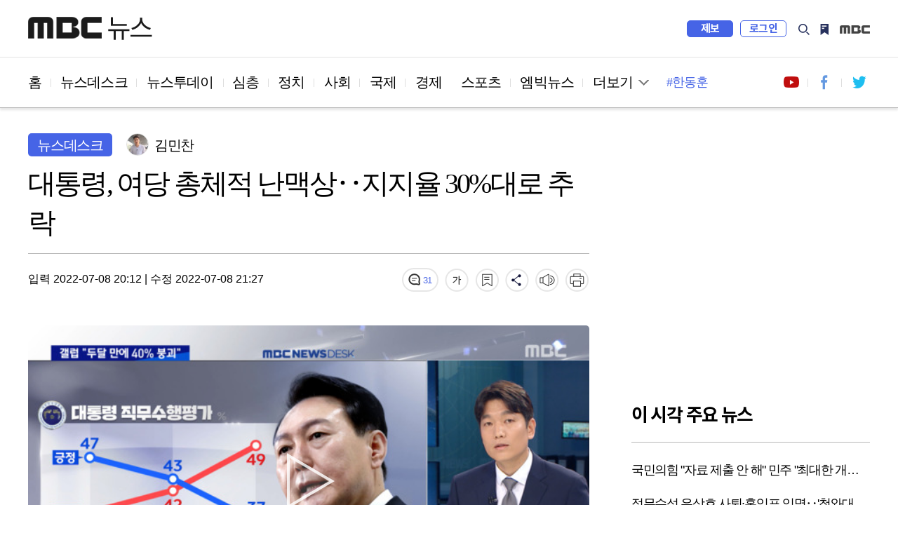

--- FILE ---
content_type: text/html; charset=utf-8
request_url: https://imnews.imbc.com/replay/2022/nwdesk/article/6386408_35744.html
body_size: 10729
content:
 






<!DOCTYPE html>
<html lang="ko">
<head>
    <!---액션 태그 매핑:start-->
    <meta charset="utf-8">
    <meta http-equiv="X-UA-Compatible" content="IE=edge">
    <meta  http-equiv="Expires" content="-1">
    <meta  http-equiv="Pragma" content="no-cache">
    <meta  http-equiv="Cache-Control" content="no-cache">  
    <meta name="viewport" content="width=device-width,initial-scale=1.0,minimum-scale=1.0,maximum-scale=1.0,user-scalable=no">
    <meta name="depth" content="3">
    <title>대통령, 여당 총체적 난맥상‥지지율 30%대로 추락</title>
    <meta name="title" content="대통령, 여당 총체적 난맥상‥지지율 30%대로 추락">
    <meta name="url" content="https://imnews.imbc.com/replay/2022/nwdesk/article/6386408_35744.html">
    <meta name="author" content="김민찬">
    <meta name="description" content=" 대통령실의 비선 논란, 여당의 극심한 내분.. 여권이 총체적인 난맥상을 보이고 있는데요. 이런 가운데, 오늘 윤석열 대통령의 지지율이 30퍼센트 대로 내려 앉았다는 여...">
    <meta name="keywords" content="윤석열 대통령, 지지율, 윤핵관, 권성동, 이준석">

    <meta property="og:url" content="https://imnews.imbc.com/replay/2022/nwdesk/article/6386408_35744.html">
    <meta property="og:title" content="대통령, 여당 총체적 난맥상‥지지율 30%대로 추락">
    <meta property="og:description" content=" 대통령실의 비선 논란, 여당의 극심한 내분.. 여권이 총체적인 난맥상을 보이고 있는데요. 이런 가운데, 오늘 윤석열 대통령의 지지율이 30퍼센트 대로 내려 앉았다는 여...">
    <meta property="og:site_name" content="MBC NEWS">
  	<meta property="og:image" content="https://image.imnews.imbc.com/replay/2022/nwdesk/article/__icsFiles/afieldfile/2022/07/08/desk_20220708_201036_1_12_Large.jpg">
    <meta property="article:publisher" content="https://www.facebook.com/MBCnews">
    <meta property="og:type" content="article">
    <meta property="og:locale" content="ko_KR">
    <meta property="fb:app_id" content="692275414241491">

    <meta name="twitter:card" content="summary_large_image">
    <meta name="twitter:domain" content="imnews.imbc.com">
    <meta name="twitter:site" content="@mbcnews">
    <meta name="twitter:title" content="대통령, 여당 총체적 난맥상‥지지율 30%대로 추락">
    <meta name="twitter:creator" content="김민찬">
    <meta name="twitter:image" content="https://image.imnews.imbc.com/replay/2022/nwdesk/article/__icsFiles/afieldfile/2022/07/08/desk_20220708_201036_1_12_Large.jpg">
    <meta name="twitter:image:alt" content="대통령, 여당 총체적 난맥상‥지지율 30%대로 추락" />
    <meta name="twitter:description" content=" 대통령실의 비선 논란, 여당의 극심한 내분.. 여권이 총체적인 난맥상을 보이고 있는데요. 이런 가운데, 오늘 윤석열 대통령의 지지율이 30퍼센트 대로 내려 앉았다는 여...">

    <meta itemprop="name" content="대통령, 여당 총체적 난맥상‥지지율 30%대로 추락">
    <meta itemprop="description" content=" 대통령실의 비선 논란, 여당의 극심한 내분.. 여권이 총체적인 난맥상을 보이고 있는데요. 이런 가운데, 오늘 윤석열 대통령의 지지율이 30퍼센트 대로 내려 앉았다는 여...">
    <meta itemprop="image" content="https://image.imnews.imbc.com/replay/2022/nwdesk/article/__icsFiles/afieldfile/2022/07/08/desk_20220708_201036_1_12_Large.jpg">

    <meta name="referrer" content="no-referrer-when-downgrade">                                         
                                                             
    <meta name="nextweb:catId" id="catId" content="mbcnews_r22_de">
    <meta name="nextweb:artId" id="artId" content="6386408">
    <meta name="nextweb:artUrl" id="artUrl" content="https://imnews.imbc.com/replay/2022/nwdesk/article/6386408_35744.html">
    <meta name="nextweb:imgUrl" id="imgUrl" content="https://image.imnews.imbc.com/replay/2022/nwdesk/article/__icsFiles/afieldfile/2022/07/08/desk_20220708_201036_1_12_Large.jpg">
    <meta name="nextweb:artSubject" id="artSubject" content="대통령, 여당 총체적 난맥상‥지지율 30%대로 추락">
    <meta name="nextweb:keyword" id="keyword" content="윤석열 대통령, 지지율, 윤핵관, 권성동, 이준석">
    <meta name="nextweb:location" id="location" content=" 다시보기 > 뉴스데스크">
    <meta name="nextweb:email" id="email" content="">
    <meta name="nextweb:reporter" id="reporter" content="김민찬">
    <meta name="nextweb:createDate" id="createDate" content="2022-07-08 20:12">
    <meta name="nextweb:modDate" id="modDate" content="2022-07-08 21:27">
    <meta name="nextweb:sysModDate" id="sysModDate" content="2022-07-08 21:37">
    
  <meta name="nextweb:vodYN" id="vodYN" content="Y">
    

	<meta name="nextweb:description" id="description" content=" 대통령실의 비선 논란, 여당의 극심한 내분.. 여권이 총체적인 난맥상을 보이고 있는데요. 이런 가운데, 오늘 윤석열 대통령의 지지율이 30퍼센트 대로 내려 앉았다는 여...">
    <meta name="nextweb:section" id="section" content="정치">
    <meta name="nextweb:pname" id="pname" content="뉴스데스크">
    <meta name="nextweb:runno" id="runno" content="1">
    <meta name="nextweb:vsequen" id="vsequen" content="2">
    <meta name="nextweb:corner" id="corner" content="">

    <meta property="dable:item_id" content="6386408">
    <meta property="dable:author" content="김민찬">
    <meta property="article:section" content="정치">
    <meta property="article:section2" content="다시보기">
    <meta property="article:published_time" content="2022-07-08T20:12:27+09:00">

    
    
    
    
  	<link rel="canonical" href="https://imnews.imbc.com/replay/2022/nwdesk/article/6386408_35744.html"/>   <!-- 현재 HTML -->
    <!-- 구글 amp -->
    <link rel="amphtml" href="https://imnews.imbc.com/replay/2022/nwdesk/article/6386408_35745.html">

    <link rel="alternate" href="https://imnews.imbc.com/replay/2022/nwdesk/article/6386408_35744.html"> <!-- 현재 HTML -->
    <!---액션 태그 매핑:end-->
    <link rel="shortcut icon" type="image/x-icon" href="//image.imnews.imbc.com/page/include/images/favicon.ico" />
    <link rel="stylesheet" type="text/css" href="https://imnews.imbc.com/page/include/css/common.css">
    <link type="text/css" rel="stylesheet" href="https://imnews.imbc.com/page/include/css/m/m_common.css">
    <link rel="stylesheet" type="text/css" href="https://imnews.imbc.com/page/include/css/slick.css">
    <link rel="stylesheet" type="text/css" href="https://imnews.imbc.com/page/include/css/font.css">
    <link rel="stylesheet" type="text/css" href="https://imnews.imbc.com/page/include/css/pc/pc_gnb.css">
    <link rel="stylesheet" type="text/css" href="https://imnews.imbc.com/page/include/css/sub_common.css">
    <link rel="stylesheet" type="text/css" href="https://imnews.imbc.com/page/include/css/view.css?v20210621">
    <script src="https://imnews.imbc.com/page/include/js/lib/jquery-1.12.3.min.js" type="text/javascript"></script>
    <script src="https://imnews.imbc.com/page/include/js/lib/slick.min.js" type="text/javascript"></script>
    <script src="https://imnews.imbc.com/page/include/js/pc/pc_gnb.js" type="text/javascript"></script>
    <script src="https://imnews.imbc.com/page/include/js/common.js" type="text/javascript"></script>
    <script src="https://imnews.imbc.com/page/include/js/view.js" type="text/javascript"></script>
    <!--[if lt IE 9]>
    <script src="https://imnews.imbc.com/page/include/js/lib/html5shiv.min.js" type="text/javascript"></script>
    <![endif]-->
    <script src="https://developers.kakao.com/sdk/js/kakao.min.js"></script>
    <script src="https://imnews.imbc.com/page/include/js/common/bundle.min.js?v20210624" type="text/javascript"></script> 
    <script src="https://imnews.imbc.com/page/include/js/view_util.js?v20200415" type="text/javascript"></script> 
    <script type="text/javascript" src="/page/player/dist/mbcplayer.min.js?v20200106"></script>
    <script type="text/javascript" src="/page/player/lib/news_util.js"></script>

    <script data-ad-client="ca-pub-2961722781524256" async src="https://pagead2.googlesyndication.com/pagead/js/adsbygoogle.js"></script>
    <!---액션 태그 매핑:start-->
    <script type="application/ld+json">
        {
            "@context": "http://schema.org",
            "@type": "NewsArticle",
            "mainEntityOfPage" : {
                "@type": "WebPage",
                "@id": "https://imnews.imbc.com/replay/2022/nwdesk/article/6386408_35744.html"
            },
            "headline": "대통령, 여당 총체적 난맥상‥지지율 30%대로 추락",
            "description": "  대통령실의 비선 논란, 여당의 극심한 내분.. 여권이 총체적인 난맥상을 보이고 있는데요. 이런 가운데, 오늘 윤석열 대통령의 지지율이 30퍼센트 대로 내려 앉았다는 여...",
            "datePublished": "2022-07-08T20:12:27+09:00",	// pubdate 를 yyyy-mm-ddTHH:MM:SS 형식으로
            "dateModified":"2022-07-08T21:27:26+09:00",	// 수정일자 를 yyyy-mm-ddTHH:MM:SS 형식으로
            "author": {
                "@type": "Person",
                "name": "김민찬"
            },
            "image": {
                "@type": "ImageObject",
                "url": "http://image.imnews.imbc.com/replay/2022/nwdesk/article/__icsFiles/afieldfile/2022/07/08/desk_20220708_201036_1_12_Large.jpg",
                "width": "640",
                "height": "360"
            },
      		"keywords":"윤석열 대통령,지지율,윤핵관,권성동,이준석",
        "publisher": {
        "@type": "Organization",
        "name": "MBC 뉴스",
        "alternateName": "MBC NEWS",
        "logo": {
        "@type": "ImageObject",
      "url": "http://image.imnews.imbc.com/page/include/images/amp_mbc_logo.png",
        "width": 600,
        "height": 60
        }
        },
        "sameAs":[
        "https://www.facebook.com/MBCnews",
        "https://twitter.com/mbcnews",
        "https://www.youtube.com/mbcnews11",
        "https://www.instagram.com/mbcnews_official/",
        "https://band.us/@mbcnewsofficial",
        "https://post.naver.com/mbcnews_official"

        ]
        }
    </script>
    
    
    
    
    
    
    
  	
    <script type="application/ld+json">
      {
        "@context": "https://schema.org",
        "@type": "VideoObject",
        "name": "대통령, 여당 총체적 난맥상‥지지율 30%대로 추락",
        "description": " 대통령실의 비선 논란, 여당의 극심한 내분.. 여권이 총체적인 난맥상을 보이고 있는데요. 이런 가운데, 오늘 윤석열 대통령의 지지율이 30퍼센트 대로 내려 앉았다는 여...",
        "thumbnailUrl": [
          "http://image.imnews.imbc.com/replay/2022/nwdesk/article/__icsFiles/afieldfile/2022/07/08/desk_20220708_201036_1_12_Large.jpg"
         ],
        "uploadDate": "2022-07-08T20:12:27+09:00",
        "contentUrl": "//video.imnews.imbc.com/video/_definst_/imnews/video.imnews.imbc.com/replay/2022/nwdesk/article/__icsFiles/afieldfile/2022/07/08/desk_20220708_201036_1_12.mp4/playlist.m3u8",
        "interactionStatistic": {
          "@type": "InteractionCounter",
          "interactionType": { "@type": "http://schema.org/WatchAction" }
        }
      }
    </script>
    
    <script type="application/ld+json">
        {
            "@context": "http://schema.org",
            "@type": "BreadcrumbList",
            "itemListElement": [
                {
                    "@type": "ListItem",
                    "position": 1,
                    "name": "MBC 뉴스",
                    "item": "http://imnews.imbc.com"  //고정
                },
                {
                    "@type": "ListItem",    //view의 list내용
                    "position": 2,
                    "name": "뉴스데스크",
                    "item": "https://imnews.imbc.com/replay/2022/nwdesk/6386068_35739.html"
                }
            ]
        }
    </script>
    <!---액션 태그 매핑:end-->
</head>
<body>
<div id="wrap" class="sub ">
    <!-- 스킵 내비게이션 -->
    <div id="u_skip">
        <a href="#content">본문 바로가기</a>
        <a href="#navi">메뉴 바로가기</a>
    </div>
    <!-- //스킵 내비게이션 -->
    <!-- 헤더 -->
    <header id="header">
        <div class="pc_header">
            <!-- 특별 프로모션 이미지 -->
            <div class="link_special"></div>
            <!-- pc헤더 pc_gnb.js-->
        </div>
        <div class="m_header">
            <!-- 모바일 m_gnb -->
        </div>
    </header>
    <!-- //헤더 -->
    <nav id="navi">
        <div class="wrap_pc_nav">
            <div class="pc_nav">
                <!-- PC 네비게이션 -->
            </div>
            <div class="nav_d2" tabindex="-1">
                <!-- PC 네이게이션 더보기 -->
            </div>
            <div class="progress_container">
                <div class="progress_bar" id="progressBar"></div>
            </div>
        </div>
        <!-- 모바일 m_navi -->
    </nav>
    <!-- 모바일 m_gnb.js -->
    <script type="text/javascript" src="https://imnews.imbc.com/page/include/js/m/m_gnb.js"></script>
    <!-- // 모바일 m_gnb.js -->
    <!-- container -->
    <div id="container">
        <!-- content -->
        <div id="content">
            <div class="wrap_view">
                <div class="bg_dim"></div>
                <section class="wrap_article">
                    <article class="cont_left">
                        <div class="wrap_title">
                            <div class="info_art">
                                <!---액션 태그 매핑:start-->
                                
                                
                                <span class="sort">뉴스데스크</span>
                                <div class="reporter">
                                    
                                    <span class="writer_img"><img src="//image.imnews.imbc.com/page/include/images/writer_default.png"  alt="기자이미지" ></span>
                                    <span class="writer">김민찬</span>
                                     
                                </div>
                            </div>
                            <h2 class="art_title">대통령, 여당 총체적 난맥상‥지지율 30%대로 추락</h2>
                            <!-- 모바일 상단 fix 흘러가는 제목 -->
                            <div class="m_top_title"><span class="ellipsis">대통령, 여당 총체적 난맥상‥지지율 30%대로 추락</span></div>
                            <!---액션 태그 매핑:end-->
                            <div class="ui_article">
                                <!---액션 태그 매핑:start-->
                                <div class="date">
                                    <span class="input">입력 
										2022-07-08 20:12
										</span> |
                                    <span class="input">수정 2022-07-08 21:27</span>
                                </div>
                                <!---액션 태그 매핑:end-->
                                <div class="ui_link">
                                    <video id="audio" style="display:none"></video>
                                    <a href="#commentBox" title="댓글" class="comment"></a>
                                    <button type="button" title="글자 크기" class="font"></button>
                                    <button type="button" title="북마크" class="bookmark"></button>
                                    <button type="button" title="공유" class="share"></button>
                                    <button type="button" title="음성" class="voice"></button>
                                    <button type="button" title="인쇄" class="print"></button>
                                    <!-- 폰트사이즈 레이어-->
                                    <div class="mini_layer layer_fontsize">
                                        <ul>
                                            <li class="font1">가</li>
                                            <li class="font2 on">가</li>
                                            <li class="font3">가</li>
                                        </ul>
                                    </div>
                                    <!-- 북마크 레이어-->
                                    <div class="mini_layer layer_bookmark">
                                        <div class="text">해당 기사를 북마크했습니다.</div>
                                        <div class="link_bm">
                                            <button type="button" class="btn_confirm">확인</button>
                                            <a href="#">내 북마크 보기</a>
                                        </div>
                                    </div>
                                    <!-- 공유 레이어-->
                                    <div class="layer_share">
                                        <ul>
                                            <li><button class="share_fb" id="facebook"></button><span>페이스북</span></li>
                                            <li><button class="share_tw" id="twitter"></button><span>트위터</span></li>
                                            <li><button class="share_story" id="ks"></button><span>카카오 스토리</span></li>
                                            <li><button class="share_kko" id="kt"></button><span>카카오톡</span></li>
                                            <li><button class="share_band" id="nb"></button><span>밴드</span></li>
                                            <li><button class="share_url" id="url"></button><span>링크 복사</span></li>
                                            <li><button class="share_copy" id="copy"></button><span>본문 복사</span></li>
                                        </ul>
                                        <button type="button" class="btn_close_layer">레이어 닫기</button>
                                    </div>
                                </div>
                            </div>
                        </div>
                        <div class="news_cont">
                                            
                                
                                
                                
                                
                                
                                
                                
                                
                                
                                
                                <div class="news_img">
                                  	<div id="article_video_6386408_01"  class="video-wrapper"></div>
								  	<div id="article_video_6386408_01_dummy" style="height:450px;display:none"></div>
								 	<div id="article_video_6386408_01_floating" style="height:1px;"></div>
								</div>
                                <script>
                                    var thisMovieList = new Array();
                                    var thisMovie1 = new Object();
                                    thisMovie1.aid = 6386408;
                                    thisMovie1.id = "article_video_6386408_01";
                                    thisMovie1.file = "//video.imnews.imbc.com/video/_definst_/imnews/video.imnews.imbc.com/replay/2022/nwdesk/article/__icsFiles/afieldfile/2022/07/08/desk_20220708_201036_1_12.mp4/playlist.m3u8";
                                    thisMovie1.image = "//image.imnews.imbc.com/replay/2022/nwdesk/article/__icsFiles/afieldfile/2022/07/08/desk_20220708_201036_1_12_Large.jpg";
                                    thisMovie1.link = "https://imnews.imbc.com/replay/2022/nwdesk/article/6386408_35744.html";
                                    thisMovie1.caption = "//image.imnews.imbc.com/replay/2022/nwdesk/article/__icsFiles/afieldfile/2022/07/08/desk_20220708_201036_1_12.vtt";

                                    var videoStartTime1 ="1653693";
                                    var videoEndTime1 ="1986165";
                                    var videoDuringTime1 = Math.floor((videoEndTime1-videoStartTime1)*0.001);
                                    var nextNewsInfo = Object();

                                    var adObj1 = new Object();
                                    adObj1.programid = programCode;
                                    adObj1.clipid = 6386408;
                                    adObj1.vodtype = "C";
                                    adObj1.playtime = videoDuringTime1;
                                    adObj1.gender = "";
                                    adObj1.age = "";
                                    adObj1.contentnumber = "";
                                    adObj1.broaddate = "";
                                    adObj1.starttime = "";
                                    adObj1.endtime = "";
                                    adObj1.adpercent = ad_percent;
                                  
                                    var filter = "win16|win32|win64|mac|macintel";

                                    if(navigator.platform){
                                      if(0 > filter.indexOf(navigator.platform.toLowerCase())){
                                      	// alert("Mobile");
                                  		adObj1.autoplay  = "ad_autoplay";
                                      }else{
                                      	// alert("PC");
										adObj1.autoplay  = "Y";
                                      }
                                    }
                                  
                                    
                                    adObj1.geoblock = "F";

                                    newsPlayer(thisMovie1, adObj1,nextNewsInfo, "VOD");

                                </script>

                                
                                
                                
                            
                                <!---액션 태그 매핑:end-->

                                <!-- 다음 뉴스 슬라이드 -->
                                <div class="wrap_next_news">
                                    <div class="s_slider">
                                        <div class="news_slide">
                                        </div>
                                        <button class="slick-arrow slick-prev" aria-label="Previous" type="button">Previous</button>
                                        <button class="slick-arrow slick-next" aria-label="Next" type="button">Next</button>
                                    </div>
                                </div>
                                <!-- // 다음 뉴스 슬라이드 -->

                                <!-- 전체재생  -->
                                <div class="wrap_playall">
                                    <button type="button" class="open_layer">전체재생</button>
                                </div>
                                <!-- // 전체재생  -->
                                <!-- 전체재생 레이어 -->
                                <div class="layer_popup">
                                    <div class="vod_left">
                                        <div class="vod_info">
                                            <span class="program"></span>
                                            <span class="news_date"></span>
                                        </div>
                                        <div class="player">
                                        </div>
                                        <div class="vod_title"></div>
                                        <a href="#" class="ico_comment"></a>
                                        <a href="#" class="link_detail">상세 기사보기</a>
                                    </div>
                                    <div class="vod_right">
                                        <div class="tit"><span>재생목록</span><span class="number"></span></div>
                                        <button type="button" class="btn_repeat">연속재생</button>
                                        <div class="vod_list">
                                            <div class="s_slider">
                                                <ul></ul>
                                            </div>
                                        </div>
                                    </div>
                                    <button type="button" class="btn_vod_close">닫기</button>
                                </div>
                                <!-- // 전체재생 레이어 -->
                                <div class="news_txt" itemprop="articleBody">
                                    
                                        
                                        ◀ 앵커 ▶<br><br>대통령실의 비선 논란, 여당의 극심한 내분.. 여권이 총체적인 난맥상을 보이고 있는데요.<br><br>이런 가운데, 오늘 윤석열 대통령의 지지율이 30퍼센트 대로 내려 앉았다는 여론 조사 결과가 나왔습니다. <br><br>정치팀 김민찬 기자와 함께 하나하나 짚어 보도록 하겠습니다.<br><br>김민찬 기자, 먼저 국민의힘 사태부터 보죠 사상 초유의 현직 여당 대표 중징계 결정이 나왔습니다.<br><br>윤석열 대통령의 핵심 관계자들, 그러니까 윤핵관들이 당권 투쟁에서 승리했다. <br><br>이렇게 볼수 있겠죠?<br><br>◀ 기자 ▶<br><br>그렇습니다. <br><br>권성동, 장제원 의원 등 친윤석열계는 그동안 이준석 대표와 물과 기름처럼 겉도는 관계를 유지해 왔는데요.<br><br>대선과정에서의 앙금이 여전히 남아서 서로를 신뢰하지 못하는 거죠. <br><br>그래서 이 대표는 윤리위의 배후에 계속 윤핵관이 있다고 의심해 왔고요.<br><br>윤핵관들 입장에선 여권 내 갈등을 유발하는 이 대표가 빨리 물러나야 국정이 안정된다고 생각해온 측면이 있습니다.<br><br>경위야 어떻든 결과만 놓고 보면 이준석 대표가 권력투쟁에서 패배한 걸로 보입니다. <br><br>이 대표는 징계에 불복하겠다, 모든 수단을 동원하겠다 <br><br>이렇게 저항의지를 보이고 있지만 쉽지 않을 것 같습니다. <br><br>당장 권성동 원내대표를 중심으로 최고위를 곧바로 열기로 했고요. <br><br>당내 대다수가 친윤석열계 의원들이라 윤핵관 중심으로 여당이 재편되는건 시간문제일 것 같습니다.  <br><br>◀ 앵커 ▶<br><br>윤심, 그러니까 윤석열 대통령도 이 대표보다는 윤핵관에 힘을 실어줬다고 봐야겠죠?<br><br>◀ 기자 ▶<br><br>이 대표에 대한 징계 절차가 진행되자 윤 대통령과 이 대표가 만났다, 의논했다..이런 뉴스들이 흘러나오면서 뭔가 이 대표가 윤심에 호소하는 듯한 해석을 낳았는데요.<br><br>그런데 그때마다 대통령실은 당의 일에 관여하지 않겠다는 중립적 태도로 일관했습니다.<br><br>윤리위원장도 윤심과 거리를 뒀고요.<br><br>결과로만 본다면 윤심이 이 대표에게 유리하게 작동하지는 않은 것 같습니다.<br><br>◀ 앵커 ▶<br><br>이 대표 입장에서는 선거에서 두번이나 이겼는데, 토사구팽 당했다고 생각할 수도 있겠어요. <br><br>앞으로 어떻게 할까요?<br><br>◀ 기 자 ▶<br><br>당장은 대표직 사수를 외치며 버티기에 들어갈 걸로 보이는데요. <br><br>이 과정에서 윤핵관들을 저격하며 전면전에 들어 갈 수 있겠죠.  <br><br>그리고 그동안 비판을 자제해 왔던 윤 대통령에 대해서도 공격을 시작할 가능성도 있습니다. <br><br>이 대표는 오늘 오전에 자신의 주 지지층인 2030을 상대로 당원 가입을 독려하는 글을 올리기도 했습니다. 당내 세규합을 노린 걸로 보이는데요.<br><br>그런데 이 대표의 정치적 운명을 결정할 가장 큰 변수가 남아있는데요. <br><br>바로 성상납 의혹에 대한 경찰 수사 결괍니다. <br><br>당원권 정지 6개월 기간 안에 어떤 식으로든 결론이 나올텐데, 만약 혐의가 인정되는 수사결과가 나오면 정치생명이 끝날 수도 있습니다. <br><br>반면 무혐의가 나오면 당내 투쟁의 수위를 올리거나 여의치 않을 경우 탈당을 통한 2030 세규합에 나설 가능성도 아예 배제할 수 없습니다.<br><br>◀ 앵커 ▶<br><br>여권 전체로 시야를 넓혀보죠. <br><br>거듭되는 인사실패에다 대통령 순방에 민간이 동행하고 비선의혹이 계속되고 있고요.<br><br>여당은 이렇게 극심한 내분에 휩싸였는데요. <br><br>대통령 지지율이 30%대로 떨어졌다는 여론조사 결과가 나왔어요?.<br><br>◀ 기자 ▶<br><br>그래프 보면서 설명드리겠습니다. <br><br>한국갤럽이 오늘 발표한 '7월 첫주 대통령 직무수행평가'에서 대통령이 잘하고 있다는 응답이 37%에 불과했습니다.<br><br>지난주보다 6%포인트 하락한 수치입니다.<br><br>잘못한다는 응답도 50%에 육박했는데요.<br><br>부정과 긍정이 뒤바뀌는 이른바 '데드크로스'도 이번주에 처음으로 나타났습니다.<br><br>통상 집권 초기에는 대통령 지지율이 높게 유지되다가 중반에 접어들면서 낮아지는 추세인데요.<br><br>박근혜 전 대통령도 처음 40% 아래로 떨어진 게 취임 1년 10개월 만이었고요.<br><br>문재인 전 대통령은 취임 2년 5개월만이었습니다.<br><br>거기에 비하면 취임 두달이 된 윤 대통령의 지지율 40% 붕괴는 빨라도 너무 빠른 겁니다. <br><br>이번 조사는 지난 5일부터 사흘간 전국 18세 이상 1천 명을 대상으로 했는데요.<br><br>자세한 내용은 중앙선거여론조사심의원회 홈페이지를 참조하시면 됩니다.<br><br>◀ 앵커 ▶<br><br>그렇다면 뭐가 특단의 대책이 있어야 할 것 같은데요. <br><br>◀ 기자 ▶<br><br>여권 원로 정치인들은 대통령이 국정운영 방식을 전면적으로 전환하지 않으면 더 큰 위기가 올 수 있다고 경고합니다. <br><br>특히 최근의 장관 후보자들의 잇딴 낙마에도 대통령이 사과를 하기보다 전 정부보다 낫다고 강변하는 태도가 계속되는 한 민심은 더 돌아설 거라는 전망입니다.<br><br>[이재오/국민의힘 상임고문]<br>"교체가 돼 갖고 피부에 와닿는 게 별로 없잖아요. 그러니까 지지도가 올라갈 길이 있겠습니까. / 이제 폼은 그만 잡고 이제 일 좀 해야지."<br><br>순방에 민간인이 동행한다든지, 김건희 여사와 관련된 잡음이라든지, 검찰 측근 중심의 인사든지 이런 부분들도 빨리 수정해야 한다는 목소리가 큽니다. <br><br>거대 야당인 민주당과의 협치도 매우 중요한 과제지만 마땅히 진전된게 없습니다. <br><br>오히려 검찰, 국정원, 감사원을 동원해 전 정부를 겨냥한 사정 정국으로 국면전환을 시도하는 모습입니다.<br><br>영상편집: 윤치영
                                  
                                        
                                        
                                  
                                        
                                        
                                  
                                        
                                        
                                  
                                        
                                        
                                  
                                        
                                        
                                  
                                        
                                        
                                  
                                        
                                        
                                  
                                        
                                        
                                  
                                        
                                        
                                  
                                        
                                        
                                  
                                        
                                        
                                  
                                        
                                        
                                  
                                        
                                        
                                  
                                        
                                        
                                  
                                        
                                        
                                  
                                        
                                        
                                  
                                        
                                        
                                  
                                        
                                        
                                  
                                        
                                        
                                  <br><br><b style="font-family:none;">MBC 뉴스는 24시간 여러분의 제보를 기다립니다. </b><br><br>▷ 전화 02-784-4000<br>▷ 이메일 mbcjebo@mbc.co.kr<br>▷ 카카오톡 @mbc제보<br><br>
                                </div>
                            <div class="section_mid">
                                <div class="hashtag">
                                    <!---액션 태그 매핑:start-->
                                    
                                    
                                    
                                    
                                    <a href="#">#윤석열 대통령</a>
                                    
                                    
                                    
                                    
                                    <a href="#">#지지율</a>
                                    
                                    
                                    
                                    
                                    <a href="#">#윤핵관</a>
                                    
                                    
                                    
                                    
                                    <a href="#">#권성동</a>
                                    
                                    
                                    
                                    
                                    <a href="#">#이준석</a>
                                    
                                    
                                </div>
                                <!---액션 태그 매핑:end-->
                                <div class="ui_link">
                                    <a href="#commentBox" title="댓글" class="comment"></a>
                                    <button type="button" title="글자 크기" class="font"></button>
                                    <button type="button" title="북마크" class="bookmark"></button>
                                    <button type="button" title="공유" class="share"></button>
                                    <button type="button" title="음성" class="voice"></button>
                                    <button type="button" title="인쇄" class="print"></button>
                                    <!-- 폰트사이즈 레이어-->
                                    <div class="mini_layer layer_fontsize">
                                        <ul>
                                            <li class="font1">가</li>
                                            <li class="font2 on">가</li>
                                            <li class="font3">가</li>
                                        </ul>
                                    </div>
                                    <!-- 북마크 레이어-->
                                    <div class="mini_layer layer_bookmark">
                                        <div class="text">해당 기사를 북마크했습니다.</div>
                                        <div class="link_bm">
                                            <button type="button" class="btn_confirm">확인</button>
                                            <a href="#">내 북마크 보기</a>
                                        </div>
                                    </div>
                                    <!-- 공유 레이어-->
                                    <div class="layer_share">
                                        <ul>
                                            <li><button class="share_fb"></button><span>페이스북</span></li>
                                            <li><button class="share_tw"></button><span>트위터</span></li>
                                            <li><button class="share_story"></button><span>카카오 스토리</span></li>
                                            <li><button class="share_kko"></button><span>카카오톡</span></li>
                                            <li><button class="share_band"></button><span>밴드</span></li>
                                            <li><button class="share_url"></button><span>링크 복사</span></li>
                                            <li><button class="share_copy"></button><span>본문 복사</span></li>
                                        </ul>
                                        <button type="button" class="btn_close_layer">레이어 닫기</button>
                                    </div>
                                </div>
                            </div>
                            <div class="imoji">
                                <h3 class="sub_tit">이 기사 어땠나요?</h3>
                                <ul>
                                    <li class="good"><a href="#none"><span class="btn_feel">좋아요</span><span class="count"></span></a></li>
                                    <li class="great"><a href="#none"><span class="btn_feel">훌륭해요</span><span class="count"></span></a></li>
                                    <li class="sad"><a href="#none"><span class="btn_feel">슬퍼요</span><span class="count"></span></a></li>
                                    <li class="angry"><a href="#none"><span class="btn_feel">화나요</span><span class="count"></span></a></li>
                                    <li class="news"><a href="#none"><span class="btn_feel">후속요청</span><span class="count"></span></a></li>
                                </ul>
                            </div>
                          	<!-- enliple_m ad -->
							<div class="ad_enliple_m">
                            </div>
                          	<!-- // enliple_m ad -->
                            <div class="wrap_comment" id="commentBox">
                                <h3 class="sub_tit">당신의 의견을 남겨주세요</h3>
                                <div class="comment_numb"></div>
                                <div class="write_comment">
                                    <div class="wrap_input">
                                        <div class="login_id">
                                            <span class="id"></span>
                                            <span class="string"><em>0</em>/300</span>
                                        </div>
                                        <textarea id="cmt_cont" placeholder="의견을 작성하려면 로그인해주세요" title="댓글 작성란"></textarea>
                                        <button type="submit" class="btn_submit"><span>등록</span></button>
                                    </div>
                                    <span class="login_alert" style="display:none;background-color:red"></span>
                                </div>
                                <div class="sort_comment">
                                    <div class="sort_comment_btn">
                                        <a href="#none" class="on">최신순</a>
                                        <a href="#none">공감순</a>
                                        <a href="#none">반대순</a>
                                    </div>
                                </div>
                                <div class="list_comment">
                                    <ul></ul>
                                    <div class="wrap_more">
                                        <button type="button" class="ui_button btn_more"><span>더보기</span></button>
                                    </div>
                                </div>
                            </div>
                    </article>
                    <aside class="wrap_aside cont_right">
                      	<!-- 우측 패널 데이블 광고 영역 -->
                        <div class="s_dable"></div>
                      	<!-- //우측 패널 데이블 광고 영역 -->
                        <!-- PC광고 네이버배너 -->
                      	<!-- google adsense 영역 -->
                        <div class="ad_banner"></div>
                      	<!-- // google adsense 영역 -->
                        <!-- 모바일 광고 영역 -->
                        <div class="section s_ad"></div>
                        <div class="news_list">
                            <h3>이시각 주요뉴스</h3>
                            <ul class="thumb_type list_thumb_r"></ul>
                            <ul class="thumb_type list_thumb_r"></ul>
                        </div>
                        <!-- 우측 패널 데이블 광고 영역 -->
                        <div class="s_dable2"></div>
                      <!-- //우측 패널 데이블 광고 영역 -->
                        <!-- //광고 영역 -->
                        <div class="s_hits">
                            <h3>많이 본 뉴스</h3>
                            <div class="tabs">
                                <ul>
                                    <li id="im"><span>MBC</span></li>
                                    <li id="pt"><span>포털</span></li>
                                    <li id="sns"><span>SNS</span></li>
                                    <li id="vod"><span>유튜브</span></li>
                                </ul>
                            </div>
                            <div class="hits_list">
                                <ul class="list_text wrapper"></ul>
                            </div>
                        </div>
                        <div class="n_banner">

                        </div>
                      	<!-- google adsense 영역 -->
                        <div class="ad_banner"></div>
                      	<!-- // google adsense 영역 -->
                        <div class="recom">
                            <h3>분야별 추천 뉴스</h3>
                            <ul></ul>
                            <ul></ul>
                            <ul></ul>
                        </div>
                    </aside>
                </section>
                <!-- PC 취재플러스 하단 데이블 광고 영역 -->  
                <div class="section_bottom_dable"></div>
                <!-- PC 취재플러스 하단 데이블 광고 영역 -->  
                <section class="section_bottom">
                    <div class="wrap_pan bottom_roll">
                        <div class="roll_pan">
                            <div class="cont_left news_related">
                                <h3> <strong></strong>관련 뉴스</h3>
                                <div class="s_slider">
                                    <ul class="thumb_type"></ul>
                                </div>
                            </div>
                            <div class="cont_right">
                                <h3>인기 키워드</h3>
                                <div class="keyword">
                                    <ul></ul>
                                </div>
                            </div>
                        </div>
                        <div class="roll_pan">
                            <div class="news_plus">
                                <h3>취재플러스</h3>
                                <div class="wrap_plus">
                                    <ul class="thumbnail"></ul>
                                </div>
                                <div class="list_hori">
                                    <ul></ul>
                                    <ul></ul>
                                </div>
                            </div>
                        </div>
                        <div class="roll_pan">
                            <div class="cont_left 14f">
                                <h3>14F</h3>
                                <div class="s_slider">
                                    <ul class="thumb_type"></ul>
                                </div>
                            </div>
                            <div class="cont_right">
                                <div class="wrap_mbig">
                                    <h3>엠빅뉴스</h3>
                                    <ul class="thumb_type list_thumb_r"></ul>
                                </div>
                            </div>
                        </div>
                    </div>
                    <ul class="slick-dots"></ul>
                </section>
                <!-- PC 취재플러스 하단 데이블 광고 2 영역 -->  
                <div class="section_bottom_dable2"></div>
                <!-- //PC 취재플러스 하단 데이블 광고 2 영역 -->  
                <!-- mobile 최하단 엠빅뉴스 아래, 네이버 위 데이블 광고 -->  
                <div class="section_bottom_dable3"></div>
                <!-- //mobile 최하단 엠빅뉴스 아래, 네이버 위 데이블 광고 -->  
                <!-- 광고 영역 -->
                <div class="section s_ad"></div>
                <!-- //광고 영역 -->
            </div>
        </div>
        <!-- //content -->
    </div>
    <!-- //container -->
    <footer id="footer">
        <!-- PC footer -->
        <div class="pc_footer">
            <div class="program_list">
            </div>
            <div class="wrap_corp">
            </div>
        </div>
        <!-- // PC footer -->
        <!-- 모바일 m_footer.js -->
        <div class="m_footer">
            <script type="text/javascript" src="https://imnews.imbc.com/page/include/js/m/m_footer.js"></script>
        </div>
        <!-- // 모바일 m_footer.js -->
    </footer>
</div>
</body>
</html>

--- FILE ---
content_type: text/html; charset=utf-8
request_url: https://www.google.com/recaptcha/api2/aframe
body_size: 268
content:
<!DOCTYPE HTML><html><head><meta http-equiv="content-type" content="text/html; charset=UTF-8"></head><body><script nonce="Aldn72wJ7mTGH_MQDSWwLw">/** Anti-fraud and anti-abuse applications only. See google.com/recaptcha */ try{var clients={'sodar':'https://pagead2.googlesyndication.com/pagead/sodar?'};window.addEventListener("message",function(a){try{if(a.source===window.parent){var b=JSON.parse(a.data);var c=clients[b['id']];if(c){var d=document.createElement('img');d.src=c+b['params']+'&rc='+(localStorage.getItem("rc::a")?sessionStorage.getItem("rc::b"):"");window.document.body.appendChild(d);sessionStorage.setItem("rc::e",parseInt(sessionStorage.getItem("rc::e")||0)+1);localStorage.setItem("rc::h",'1768738254441');}}}catch(b){}});window.parent.postMessage("_grecaptcha_ready", "*");}catch(b){}</script></body></html>

--- FILE ---
content_type: application/javascript; charset=utf-8
request_url: https://imnews.imbc.com/replay/2022/nwdesk/cal_data.js?202601181210
body_size: 5776
content:

{
	"Link":"https://imnews.imbc.com/replay/2022/nwdesk/",
	"TempleteId":"35739",
     "DataId":"35740",
	"DateList":[{
		 "Day":"20220101",
		 "CurrentID":"6328948",
		 "NextID":"6329136",
		 "PrveID":""	 

},{
		 "Day":"20220102",
		 "CurrentID":"6329136",
		 "NextID":"6329305",
		 "PrveID":"6328948"	 

},{
		 "Day":"20220103",
		 "CurrentID":"6329305",
		 "NextID":"6329664",
		 "PrveID":"6329136"	 

},{
		 "Day":"20220104",
		 "CurrentID":"6329664",
		 "NextID":"6329975",
		 "PrveID":"6329305"	 

},{
		 "Day":"20220105",
		 "CurrentID":"6329975",
		 "NextID":"6330306",
		 "PrveID":"6329664"	 

},{
		 "Day":"20220106",
		 "CurrentID":"6330306",
		 "NextID":"6330650",
		 "PrveID":"6329975"	 

},{
		 "Day":"20220107",
		 "CurrentID":"6330650",
		 "NextID":"6330950",
		 "PrveID":"6330306"	 

},{
		 "Day":"20220108",
		 "CurrentID":"6330950",
		 "NextID":"6331130",
		 "PrveID":"6330650"	 

},{
		 "Day":"20220109",
		 "CurrentID":"6331130",
		 "NextID":"6331289",
		 "PrveID":"6330950"	 

},{
		 "Day":"20220110",
		 "CurrentID":"6331289",
		 "NextID":"6331681",
		 "PrveID":"6331130"	 

},{
		 "Day":"20220111",
		 "CurrentID":"6331681",
		 "NextID":"6332027",
		 "PrveID":"6331289"	 

},{
		 "Day":"20220112",
		 "CurrentID":"6332027",
		 "NextID":"6332367",
		 "PrveID":"6331681"	 

},{
		 "Day":"20220113",
		 "CurrentID":"6332367",
		 "NextID":"6332706",
		 "PrveID":"6332027"	 

},{
		 "Day":"20220114",
		 "CurrentID":"6332706",
		 "NextID":"6333036",
		 "PrveID":"6332367"	 

},{
		 "Day":"20220115",
		 "CurrentID":"6333036",
		 "NextID":"6333195",
		 "PrveID":"6332706"	 

},{
		 "Day":"20220116",
		 "CurrentID":"6333195",
		 "NextID":"6333347",
		 "PrveID":"6333036"	 

},{
		 "Day":"20220117",
		 "CurrentID":"6333347",
		 "NextID":"6333683",
		 "PrveID":"6333195"	 

},{
		 "Day":"20220118",
		 "CurrentID":"6333683",
		 "NextID":"6334033",
		 "PrveID":"6333347"	 

},{
		 "Day":"20220119",
		 "CurrentID":"6334033",
		 "NextID":"6334370",
		 "PrveID":"6333683"	 

},{
		 "Day":"20220120",
		 "CurrentID":"6334370",
		 "NextID":"6334698",
		 "PrveID":"6334033"	 

},{
		 "Day":"20220121",
		 "CurrentID":"6334698",
		 "NextID":"6335040",
		 "PrveID":"6334370"	 

},{
		 "Day":"20220122",
		 "CurrentID":"6335040",
		 "NextID":"6335216",
		 "PrveID":"6334698"	 

},{
		 "Day":"20220123",
		 "CurrentID":"6335216",
		 "NextID":"6335375",
		 "PrveID":"6335040"	 

},{
		 "Day":"20220124",
		 "CurrentID":"6335375",
		 "NextID":"6335738",
		 "PrveID":"6335216"	 

},{
		 "Day":"20220125",
		 "CurrentID":"6335738",
		 "NextID":"6336102",
		 "PrveID":"6335375"	 

},{
		 "Day":"20220126",
		 "CurrentID":"6336102",
		 "NextID":"6336445",
		 "PrveID":"6335738"	 

},{
		 "Day":"20220127",
		 "CurrentID":"6336445",
		 "NextID":"6336873",
		 "PrveID":"6336102"	 

},{
		 "Day":"20220128",
		 "CurrentID":"6336873",
		 "NextID":"6337201",
		 "PrveID":"6336445"	 

},{
		 "Day":"20220129",
		 "CurrentID":"6337201",
		 "NextID":"6337378",
		 "PrveID":"6336873"	 

},{
		 "Day":"20220130",
		 "CurrentID":"6337378",
		 "NextID":"6337533",
		 "PrveID":"6337201"	 

},{
		 "Day":"20220131",
		 "CurrentID":"6337533",
		 "NextID":"6337703",
		 "PrveID":"6337378"	 

},{
		 "Day":"20220201",
		 "CurrentID":"6337703",
		 "NextID":"6337894",
		 "PrveID":"6337533"	 

},{
		 "Day":"20220202",
		 "CurrentID":"6337894",
		 "NextID":"6338085",
		 "PrveID":"6337703"	 

},{
		 "Day":"20220203",
		 "CurrentID":"6338085",
		 "NextID":"6338431",
		 "PrveID":"6337894"	 

},{
		 "Day":"20220204",
		 "CurrentID":"6338431",
		 "NextID":"6338756",
		 "PrveID":"6338085"	 

},{
		 "Day":"20220205",
		 "CurrentID":"6338756",
		 "NextID":"6338940",
		 "PrveID":"6338431"	 

},{
		 "Day":"20220206",
		 "CurrentID":"6338940",
		 "NextID":"6339104",
		 "PrveID":"6338756"	 

},{
		 "Day":"20220207",
		 "CurrentID":"6339104",
		 "NextID":"6339442",
		 "PrveID":"6338940"	 

},{
		 "Day":"20220208",
		 "CurrentID":"6339442",
		 "NextID":"6339791",
		 "PrveID":"6339104"	 

},{
		 "Day":"20220209",
		 "CurrentID":"6339791",
		 "NextID":"6340125",
		 "PrveID":"6339442"	 

},{
		 "Day":"20220210",
		 "CurrentID":"6340125",
		 "NextID":"6340507",
		 "PrveID":"6339791"	 

},{
		 "Day":"20220211",
		 "CurrentID":"6340507",
		 "NextID":"6340843",
		 "PrveID":"6340125"	 

},{
		 "Day":"20220212",
		 "CurrentID":"6340843",
		 "NextID":"6341042",
		 "PrveID":"6340507"	 

},{
		 "Day":"20220213",
		 "CurrentID":"6341042",
		 "NextID":"6341203",
		 "PrveID":"6340843"	 

},{
		 "Day":"20220214",
		 "CurrentID":"6341203",
		 "NextID":"6341520",
		 "PrveID":"6341042"	 

},{
		 "Day":"20220215",
		 "CurrentID":"6341520",
		 "NextID":"6341874",
		 "PrveID":"6341203"	 

},{
		 "Day":"20220216",
		 "CurrentID":"6341874",
		 "NextID":"6342209",
		 "PrveID":"6341520"	 

},{
		 "Day":"20220217",
		 "CurrentID":"6342209",
		 "NextID":"6342581",
		 "PrveID":"6341874"	 

},{
		 "Day":"20220218",
		 "CurrentID":"6342581",
		 "NextID":"6342936",
		 "PrveID":"6342209"	 

},{
		 "Day":"20220219",
		 "CurrentID":"6342936",
		 "NextID":"6343137",
		 "PrveID":"6342581"	 

},{
		 "Day":"20220220",
		 "CurrentID":"6343137",
		 "NextID":"6343298",
		 "PrveID":"6342936"	 

},{
		 "Day":"20220221",
		 "CurrentID":"6343298",
		 "NextID":"6343652",
		 "PrveID":"6343137"	 

},{
		 "Day":"20220222",
		 "CurrentID":"6343652",
		 "NextID":"6344002",
		 "PrveID":"6343298"	 

},{
		 "Day":"20220223",
		 "CurrentID":"6344002",
		 "NextID":"6344343",
		 "PrveID":"6343652"	 

},{
		 "Day":"20220224",
		 "CurrentID":"6344343",
		 "NextID":"6344723",
		 "PrveID":"6344002"	 

},{
		 "Day":"20220225",
		 "CurrentID":"6344723",
		 "NextID":"6345084",
		 "PrveID":"6344343"	 

},{
		 "Day":"20220226",
		 "CurrentID":"6345084",
		 "NextID":"6345281",
		 "PrveID":"6344723"	 

},{
		 "Day":"20220227",
		 "CurrentID":"6345281",
		 "NextID":"6345470",
		 "PrveID":"6345084"	 

},{
		 "Day":"20220228",
		 "CurrentID":"6345470",
		 "NextID":"6345867",
		 "PrveID":"6345281"	 

},{
		 "Day":"20220301",
		 "CurrentID":"6345867",
		 "NextID":"6346126",
		 "PrveID":"6345470"	 

},{
		 "Day":"20220302",
		 "CurrentID":"6346126",
		 "NextID":"6346474",
		 "PrveID":"6345867"	 

},{
		 "Day":"20220303",
		 "CurrentID":"6346474",
		 "NextID":"6346805",
		 "PrveID":"6346126"	 

},{
		 "Day":"20220304",
		 "CurrentID":"6346805",
		 "NextID":"6347161",
		 "PrveID":"6346474"	 

},{
		 "Day":"20220305",
		 "CurrentID":"6347161",
		 "NextID":"6347442",
		 "PrveID":"6346805"	 

},{
		 "Day":"20220306",
		 "CurrentID":"6347442",
		 "NextID":"6347679",
		 "PrveID":"6347161"	 

},{
		 "Day":"20220307",
		 "CurrentID":"6347679",
		 "NextID":"6348065",
		 "PrveID":"6347442"	 

},{
		 "Day":"20220308",
		 "CurrentID":"6348065",
		 "NextID":"6348450",
		 "PrveID":"6347679"	 

},{
		 "Day":"20220309",
		 "CurrentID":"6348450",
		 "NextID":"6348727",
		 "PrveID":"6348065"	 

},{
		 "Day":"20220310",
		 "CurrentID":"6348727",
		 "NextID":"6349104",
		 "PrveID":"6348450"	 

},{
		 "Day":"20220311",
		 "CurrentID":"6349104",
		 "NextID":"6349413",
		 "PrveID":"6348727"	 

},{
		 "Day":"20220312",
		 "CurrentID":"6349413",
		 "NextID":"6349603",
		 "PrveID":"6349104"	 

},{
		 "Day":"20220313",
		 "CurrentID":"6349603",
		 "NextID":"6349793",
		 "PrveID":"6349413"	 

},{
		 "Day":"20220314",
		 "CurrentID":"6349793",
		 "NextID":"6350096",
		 "PrveID":"6349603"	 

},{
		 "Day":"20220315",
		 "CurrentID":"6350096",
		 "NextID":"6350413",
		 "PrveID":"6349793"	 

},{
		 "Day":"20220316",
		 "CurrentID":"6350413",
		 "NextID":"6350732",
		 "PrveID":"6350096"	 

},{
		 "Day":"20220317",
		 "CurrentID":"6350732",
		 "NextID":"6351060",
		 "PrveID":"6350413"	 

},{
		 "Day":"20220318",
		 "CurrentID":"6351060",
		 "NextID":"6351398",
		 "PrveID":"6350732"	 

},{
		 "Day":"20220319",
		 "CurrentID":"6351398",
		 "NextID":"6351584",
		 "PrveID":"6351060"	 

},{
		 "Day":"20220320",
		 "CurrentID":"6351584",
		 "NextID":"6351748",
		 "PrveID":"6351398"	 

},{
		 "Day":"20220321",
		 "CurrentID":"6351748",
		 "NextID":"6352113",
		 "PrveID":"6351584"	 

},{
		 "Day":"20220322",
		 "CurrentID":"6352113",
		 "NextID":"6352475",
		 "PrveID":"6351748"	 

},{
		 "Day":"20220323",
		 "CurrentID":"6352475",
		 "NextID":"6352805",
		 "PrveID":"6352113"	 

},{
		 "Day":"20220324",
		 "CurrentID":"6352805",
		 "NextID":"6353193",
		 "PrveID":"6352475"	 

},{
		 "Day":"20220325",
		 "CurrentID":"6353193",
		 "NextID":"6353514",
		 "PrveID":"6352805"	 

},{
		 "Day":"20220326",
		 "CurrentID":"6353514",
		 "NextID":"6353666",
		 "PrveID":"6353193"	 

},{
		 "Day":"20220327",
		 "CurrentID":"6353666",
		 "NextID":"6353820",
		 "PrveID":"6353514"	 

},{
		 "Day":"20220328",
		 "CurrentID":"6353820",
		 "NextID":"6354173",
		 "PrveID":"6353666"	 

},{
		 "Day":"20220329",
		 "CurrentID":"6354173",
		 "NextID":"6354523",
		 "PrveID":"6353820"	 

},{
		 "Day":"20220330",
		 "CurrentID":"6354523",
		 "NextID":"6354852",
		 "PrveID":"6354173"	 

},{
		 "Day":"20220331",
		 "CurrentID":"6354852",
		 "NextID":"6355207",
		 "PrveID":"6354523"	 

},{
		 "Day":"20220401",
		 "CurrentID":"6355207",
		 "NextID":"6355521",
		 "PrveID":"6354852"	 

},{
		 "Day":"20220402",
		 "CurrentID":"6355521",
		 "NextID":"6355682",
		 "PrveID":"6355207"	 

},{
		 "Day":"20220403",
		 "CurrentID":"6355682",
		 "NextID":"6355849",
		 "PrveID":"6355521"	 

},{
		 "Day":"20220404",
		 "CurrentID":"6355849",
		 "NextID":"6356197",
		 "PrveID":"6355682"	 

},{
		 "Day":"20220405",
		 "CurrentID":"6356197",
		 "NextID":"6356582",
		 "PrveID":"6355849"	 

},{
		 "Day":"20220406",
		 "CurrentID":"6356582",
		 "NextID":"6356934",
		 "PrveID":"6356197"	 

},{
		 "Day":"20220407",
		 "CurrentID":"6356934",
		 "NextID":"6357280",
		 "PrveID":"6356582"	 

},{
		 "Day":"20220408",
		 "CurrentID":"6357280",
		 "NextID":"6357635",
		 "PrveID":"6356934"	 

},{
		 "Day":"20220409",
		 "CurrentID":"6357635",
		 "NextID":"6357812",
		 "PrveID":"6357280"	 

},{
		 "Day":"20220410",
		 "CurrentID":"6357812",
		 "NextID":"6358027",
		 "PrveID":"6357635"	 

},{
		 "Day":"20220411",
		 "CurrentID":"6358027",
		 "NextID":"6358396",
		 "PrveID":"6357812"	 

},{
		 "Day":"20220412",
		 "CurrentID":"6358396",
		 "NextID":"6358763",
		 "PrveID":"6358027"	 

},{
		 "Day":"20220413",
		 "CurrentID":"6358763",
		 "NextID":"6359117",
		 "PrveID":"6358396"	 

},{
		 "Day":"20220414",
		 "CurrentID":"6359117",
		 "NextID":"6359482",
		 "PrveID":"6358763"	 

},{
		 "Day":"20220415",
		 "CurrentID":"6359482",
		 "NextID":"6359818",
		 "PrveID":"6359117"	 

},{
		 "Day":"20220416",
		 "CurrentID":"6359818",
		 "NextID":"6359969",
		 "PrveID":"6359482"	 

},{
		 "Day":"20220417",
		 "CurrentID":"6359969",
		 "NextID":"6360140",
		 "PrveID":"6359818"	 

},{
		 "Day":"20220418",
		 "CurrentID":"6360140",
		 "NextID":"6360511",
		 "PrveID":"6359969"	 

},{
		 "Day":"20220419",
		 "CurrentID":"6360511",
		 "NextID":"6360890",
		 "PrveID":"6360140"	 

},{
		 "Day":"20220420",
		 "CurrentID":"6360890",
		 "NextID":"6361260",
		 "PrveID":"6360511"	 

},{
		 "Day":"20220421",
		 "CurrentID":"6361260",
		 "NextID":"6361630",
		 "PrveID":"6360890"	 

},{
		 "Day":"20220422",
		 "CurrentID":"6361630",
		 "NextID":"6362004",
		 "PrveID":"6361260"	 

},{
		 "Day":"20220423",
		 "CurrentID":"6362004",
		 "NextID":"6362173",
		 "PrveID":"6361630"	 

},{
		 "Day":"20220424",
		 "CurrentID":"6362173",
		 "NextID":"6362341",
		 "PrveID":"6362004"	 

},{
		 "Day":"20220425",
		 "CurrentID":"6362341",
		 "NextID":"6362730",
		 "PrveID":"6362173"	 

},{
		 "Day":"20220426",
		 "CurrentID":"6362730",
		 "NextID":"6363083",
		 "PrveID":"6362341"	 

},{
		 "Day":"20220427",
		 "CurrentID":"6363083",
		 "NextID":"6363461",
		 "PrveID":"6362730"	 

},{
		 "Day":"20220428",
		 "CurrentID":"6363461",
		 "NextID":"6363804",
		 "PrveID":"6363083"	 

},{
		 "Day":"20220429",
		 "CurrentID":"6363804",
		 "NextID":"6364164",
		 "PrveID":"6363461"	 

},{
		 "Day":"20220430",
		 "CurrentID":"6364164",
		 "NextID":"6364390",
		 "PrveID":"6363804"	 

},{
		 "Day":"20220501",
		 "CurrentID":"6364390",
		 "NextID":"6364589",
		 "PrveID":"6364164"	 

},{
		 "Day":"20220502",
		 "CurrentID":"6364589",
		 "NextID":"6364950",
		 "PrveID":"6364390"	 

},{
		 "Day":"20220503",
		 "CurrentID":"6364950",
		 "NextID":"6365337",
		 "PrveID":"6364589"	 

},{
		 "Day":"20220504",
		 "CurrentID":"6365337",
		 "NextID":"6365763",
		 "PrveID":"6364950"	 

},{
		 "Day":"20220505",
		 "CurrentID":"6365763",
		 "NextID":"6365976",
		 "PrveID":"6365337"	 

},{
		 "Day":"20220506",
		 "CurrentID":"6365976",
		 "NextID":"6366336",
		 "PrveID":"6365763"	 

},{
		 "Day":"20220507",
		 "CurrentID":"6366336",
		 "NextID":"6366513",
		 "PrveID":"6365976"	 

},{
		 "Day":"20220508",
		 "CurrentID":"6366513",
		 "NextID":"6366669",
		 "PrveID":"6366336"	 

},{
		 "Day":"20220509",
		 "CurrentID":"6366669",
		 "NextID":"6367037",
		 "PrveID":"6366513"	 

},{
		 "Day":"20220510",
		 "CurrentID":"6367037",
		 "NextID":"6367427",
		 "PrveID":"6366669"	 

},{
		 "Day":"20220511",
		 "CurrentID":"6367427",
		 "NextID":"6367776",
		 "PrveID":"6367037"	 

},{
		 "Day":"20220512",
		 "CurrentID":"6367776",
		 "NextID":"6368131",
		 "PrveID":"6367427"	 

},{
		 "Day":"20220513",
		 "CurrentID":"6368131",
		 "NextID":"6368507",
		 "PrveID":"6367776"	 

},{
		 "Day":"20220514",
		 "CurrentID":"6368507",
		 "NextID":"6368676",
		 "PrveID":"6368131"	 

},{
		 "Day":"20220515",
		 "CurrentID":"6368676",
		 "NextID":"6368838",
		 "PrveID":"6368507"	 

},{
		 "Day":"20220516",
		 "CurrentID":"6368838",
		 "NextID":"6369291",
		 "PrveID":"6368676"	 

},{
		 "Day":"20220517",
		 "CurrentID":"6369291",
		 "NextID":"6369686",
		 "PrveID":"6368838"	 

},{
		 "Day":"20220518",
		 "CurrentID":"6369686",
		 "NextID":"6370029",
		 "PrveID":"6369291"	 

},{
		 "Day":"20220519",
		 "CurrentID":"6370029",
		 "NextID":"6370393",
		 "PrveID":"6369686"	 

},{
		 "Day":"20220520",
		 "CurrentID":"6370393",
		 "NextID":"6370739",
		 "PrveID":"6370029"	 

},{
		 "Day":"20220521",
		 "CurrentID":"6370739",
		 "NextID":"6370903",
		 "PrveID":"6370393"	 

},{
		 "Day":"20220522",
		 "CurrentID":"6370903",
		 "NextID":"6371084",
		 "PrveID":"6370739"	 

},{
		 "Day":"20220523",
		 "CurrentID":"6371084",
		 "NextID":"6371493",
		 "PrveID":"6370903"	 

},{
		 "Day":"20220524",
		 "CurrentID":"6371493",
		 "NextID":"6371913",
		 "PrveID":"6371084"	 

},{
		 "Day":"20220525",
		 "CurrentID":"6371913",
		 "NextID":"6372275",
		 "PrveID":"6371493"	 

},{
		 "Day":"20220526",
		 "CurrentID":"6372275",
		 "NextID":"6372805",
		 "PrveID":"6371913"	 

},{
		 "Day":"20220527",
		 "CurrentID":"6372805",
		 "NextID":"6373180",
		 "PrveID":"6372275"	 

},{
		 "Day":"20220528",
		 "CurrentID":"6373180",
		 "NextID":"6373362",
		 "PrveID":"6372805"	 

},{
		 "Day":"20220529",
		 "CurrentID":"6373362",
		 "NextID":"6373547",
		 "PrveID":"6373180"	 

},{
		 "Day":"20220530",
		 "CurrentID":"6373547",
		 "NextID":"6373944",
		 "PrveID":"6373362"	 

},{
		 "Day":"20220531",
		 "CurrentID":"6373944",
		 "NextID":"6374346",
		 "PrveID":"6373547"	 

},{
		 "Day":"20220601",
		 "CurrentID":"6374346",
		 "NextID":"6374631",
		 "PrveID":"6373944"	 

},{
		 "Day":"20220602",
		 "CurrentID":"6374631",
		 "NextID":"6375040",
		 "PrveID":"6374346"	 

},{
		 "Day":"20220603",
		 "CurrentID":"6375040",
		 "NextID":"6375404",
		 "PrveID":"6374631"	 

},{
		 "Day":"20220604",
		 "CurrentID":"6375404",
		 "NextID":"6375552",
		 "PrveID":"6375040"	 

},{
		 "Day":"20220605",
		 "CurrentID":"6375552",
		 "NextID":"6375712",
		 "PrveID":"6375404"	 

},{
		 "Day":"20220606",
		 "CurrentID":"6375712",
		 "NextID":"6375983",
		 "PrveID":"6375552"	 

},{
		 "Day":"20220607",
		 "CurrentID":"6375983",
		 "NextID":"6376370",
		 "PrveID":"6375712"	 

},{
		 "Day":"20220608",
		 "CurrentID":"6376370",
		 "NextID":"6376734",
		 "PrveID":"6375983"	 

},{
		 "Day":"20220609",
		 "CurrentID":"6376734",
		 "NextID":"6377114",
		 "PrveID":"6376370"	 

},{
		 "Day":"20220610",
		 "CurrentID":"6377114",
		 "NextID":"6377465",
		 "PrveID":"6376734"	 

},{
		 "Day":"20220611",
		 "CurrentID":"6377465",
		 "NextID":"6377626",
		 "PrveID":"6377114"	 

},{
		 "Day":"20220612",
		 "CurrentID":"6377626",
		 "NextID":"6377788",
		 "PrveID":"6377465"	 

},{
		 "Day":"20220613",
		 "CurrentID":"6377788",
		 "NextID":"6378124",
		 "PrveID":"6377626"	 

},{
		 "Day":"20220614",
		 "CurrentID":"6378124",
		 "NextID":"6378469",
		 "PrveID":"6377788"	 

},{
		 "Day":"20220615",
		 "CurrentID":"6378469",
		 "NextID":"6378845",
		 "PrveID":"6378124"	 

},{
		 "Day":"20220616",
		 "CurrentID":"6378845",
		 "NextID":"6379236",
		 "PrveID":"6378469"	 

},{
		 "Day":"20220617",
		 "CurrentID":"6379236",
		 "NextID":"6379589",
		 "PrveID":"6378845"	 

},{
		 "Day":"20220618",
		 "CurrentID":"6379589",
		 "NextID":"6379765",
		 "PrveID":"6379236"	 

},{
		 "Day":"20220619",
		 "CurrentID":"6379765",
		 "NextID":"6380024",
		 "PrveID":"6379589"	 

},{
		 "Day":"20220620",
		 "CurrentID":"6380024",
		 "NextID":"6380461",
		 "PrveID":"6379765"	 

},{
		 "Day":"20220621",
		 "CurrentID":"6380461",
		 "NextID":"6380905",
		 "PrveID":"6380024"	 

},{
		 "Day":"20220622",
		 "CurrentID":"6380905",
		 "NextID":"6381268",
		 "PrveID":"6380461"	 

},{
		 "Day":"20220623",
		 "CurrentID":"6381268",
		 "NextID":"6381646",
		 "PrveID":"6380905"	 

},{
		 "Day":"20220624",
		 "CurrentID":"6381646",
		 "NextID":"6381974",
		 "PrveID":"6381268"	 

},{
		 "Day":"20220625",
		 "CurrentID":"6381974",
		 "NextID":"6382135",
		 "PrveID":"6381646"	 

},{
		 "Day":"20220626",
		 "CurrentID":"6382135",
		 "NextID":"6382322",
		 "PrveID":"6381974"	 

},{
		 "Day":"20220627",
		 "CurrentID":"6382322",
		 "NextID":"6382658",
		 "PrveID":"6382135"	 

},{
		 "Day":"20220628",
		 "CurrentID":"6382658",
		 "NextID":"6383068",
		 "PrveID":"6382322"	 

},{
		 "Day":"20220629",
		 "CurrentID":"6383068",
		 "NextID":"6383444",
		 "PrveID":"6382658"	 

},{
		 "Day":"20220630",
		 "CurrentID":"6383444",
		 "NextID":"6383868",
		 "PrveID":"6383068"	 

},{
		 "Day":"20220701",
		 "CurrentID":"6383868",
		 "NextID":"6384233",
		 "PrveID":"6383444"	 

},{
		 "Day":"20220702",
		 "CurrentID":"6384233",
		 "NextID":"6384405",
		 "PrveID":"6383868"	 

},{
		 "Day":"20220703",
		 "CurrentID":"6384405",
		 "NextID":"6384557",
		 "PrveID":"6384233"	 

},{
		 "Day":"20220704",
		 "CurrentID":"6384557",
		 "NextID":"6384917",
		 "PrveID":"6384405"	 

},{
		 "Day":"20220705",
		 "CurrentID":"6384917",
		 "NextID":"6385294",
		 "PrveID":"6384557"	 

},{
		 "Day":"20220706",
		 "CurrentID":"6385294",
		 "NextID":"6385674",
		 "PrveID":"6384917"	 

},{
		 "Day":"20220707",
		 "CurrentID":"6385674",
		 "NextID":"6386068",
		 "PrveID":"6385294"	 

},{
		 "Day":"20220708",
		 "CurrentID":"6386068",
		 "NextID":"6386437",
		 "PrveID":"6385674"	 

},{
		 "Day":"20220709",
		 "CurrentID":"6386437",
		 "NextID":"6386588",
		 "PrveID":"6386068"	 

},{
		 "Day":"20220710",
		 "CurrentID":"6386588",
		 "NextID":"6386764",
		 "PrveID":"6386437"	 

},{
		 "Day":"20220711",
		 "CurrentID":"6386764",
		 "NextID":"6387156",
		 "PrveID":"6386588"	 

},{
		 "Day":"20220712",
		 "CurrentID":"6387156",
		 "NextID":"6387549",
		 "PrveID":"6386764"	 

},{
		 "Day":"20220713",
		 "CurrentID":"6387549",
		 "NextID":"6387957",
		 "PrveID":"6387156"	 

},{
		 "Day":"20220714",
		 "CurrentID":"6387957",
		 "NextID":"6388367",
		 "PrveID":"6387549"	 

},{
		 "Day":"20220715",
		 "CurrentID":"6388367",
		 "NextID":"6388773",
		 "PrveID":"6387957"	 

},{
		 "Day":"20220716",
		 "CurrentID":"6388773",
		 "NextID":"6388962",
		 "PrveID":"6388367"	 

},{
		 "Day":"20220717",
		 "CurrentID":"6388962",
		 "NextID":"6389145",
		 "PrveID":"6388773"	 

},{
		 "Day":"20220718",
		 "CurrentID":"6389145",
		 "NextID":"6389531",
		 "PrveID":"6388962"	 

},{
		 "Day":"20220719",
		 "CurrentID":"6389531",
		 "NextID":"6389956",
		 "PrveID":"6389145"	 

},{
		 "Day":"20220720",
		 "CurrentID":"6389956",
		 "NextID":"6390411",
		 "PrveID":"6389531"	 

},{
		 "Day":"20220721",
		 "CurrentID":"6390411",
		 "NextID":"6390839",
		 "PrveID":"6389956"	 

},{
		 "Day":"20220722",
		 "CurrentID":"6390839",
		 "NextID":"6391257",
		 "PrveID":"6390411"	 

},{
		 "Day":"20220723",
		 "CurrentID":"6391257",
		 "NextID":"6391433",
		 "PrveID":"6390839"	 

},{
		 "Day":"20220724",
		 "CurrentID":"6391433",
		 "NextID":"6391616",
		 "PrveID":"6391257"	 

},{
		 "Day":"20220725",
		 "CurrentID":"6391616",
		 "NextID":"6391997",
		 "PrveID":"6391433"	 

},{
		 "Day":"20220726",
		 "CurrentID":"6391997",
		 "NextID":"6392397",
		 "PrveID":"6391616"	 

},{
		 "Day":"20220727",
		 "CurrentID":"6392397",
		 "NextID":"6392779",
		 "PrveID":"6391997"	 

},{
		 "Day":"20220728",
		 "CurrentID":"6392779",
		 "NextID":"6393189",
		 "PrveID":"6392397"	 

},{
		 "Day":"20220729",
		 "CurrentID":"6393189",
		 "NextID":"6393533",
		 "PrveID":"6392779"	 

},{
		 "Day":"20220730",
		 "CurrentID":"6393533",
		 "NextID":"6393725",
		 "PrveID":"6393189"	 

},{
		 "Day":"20220731",
		 "CurrentID":"6393725",
		 "NextID":"6393905",
		 "PrveID":"6393533"	 

},{
		 "Day":"20220801",
		 "CurrentID":"6393905",
		 "NextID":"6394245",
		 "PrveID":"6393725"	 

},{
		 "Day":"20220802",
		 "CurrentID":"6394245",
		 "NextID":"6394643",
		 "PrveID":"6393905"	 

},{
		 "Day":"20220803",
		 "CurrentID":"6394643",
		 "NextID":"6394952",
		 "PrveID":"6394245"	 

},{
		 "Day":"20220804",
		 "CurrentID":"6394952",
		 "NextID":"6395277",
		 "PrveID":"6394643"	 

},{
		 "Day":"20220805",
		 "CurrentID":"6395277",
		 "NextID":"6395589",
		 "PrveID":"6394952"	 

},{
		 "Day":"20220806",
		 "CurrentID":"6395589",
		 "NextID":"6395756",
		 "PrveID":"6395277"	 

},{
		 "Day":"20220807",
		 "CurrentID":"6395756",
		 "NextID":"6395929",
		 "PrveID":"6395589"	 

},{
		 "Day":"20220808",
		 "CurrentID":"6395929",
		 "NextID":"6396297",
		 "PrveID":"6395756"	 

},{
		 "Day":"20220809",
		 "CurrentID":"6396297",
		 "NextID":"6396692",
		 "PrveID":"6395929"	 

},{
		 "Day":"20220810",
		 "CurrentID":"6396692",
		 "NextID":"6397113",
		 "PrveID":"6396297"	 

},{
		 "Day":"20220811",
		 "CurrentID":"6397113",
		 "NextID":"6397484",
		 "PrveID":"6396692"	 

},{
		 "Day":"20220812",
		 "CurrentID":"6397484",
		 "NextID":"6397794",
		 "PrveID":"6397113"	 

},{
		 "Day":"20220813",
		 "CurrentID":"6397794",
		 "NextID":"6397969",
		 "PrveID":"6397484"	 

},{
		 "Day":"20220814",
		 "CurrentID":"6397969",
		 "NextID":"6398128",
		 "PrveID":"6397794"	 

},{
		 "Day":"20220815",
		 "CurrentID":"6398128",
		 "NextID":"6398384",
		 "PrveID":"6397969"	 

},{
		 "Day":"20220816",
		 "CurrentID":"6398384",
		 "NextID":"6398762",
		 "PrveID":"6398128"	 

},{
		 "Day":"20220817",
		 "CurrentID":"6398762",
		 "NextID":"6399099",
		 "PrveID":"6398384"	 

},{
		 "Day":"20220818",
		 "CurrentID":"6399099",
		 "NextID":"6399484",
		 "PrveID":"6398762"	 

},{
		 "Day":"20220819",
		 "CurrentID":"6399484",
		 "NextID":"6399875",
		 "PrveID":"6399099"	 

},{
		 "Day":"20220820",
		 "CurrentID":"6399875",
		 "NextID":"6400060",
		 "PrveID":"6399484"	 

},{
		 "Day":"20220821",
		 "CurrentID":"6400060",
		 "NextID":"6400247",
		 "PrveID":"6399875"	 

},{
		 "Day":"20220822",
		 "CurrentID":"6400247",
		 "NextID":"6400608",
		 "PrveID":"6400060"	 

},{
		 "Day":"20220823",
		 "CurrentID":"6400608",
		 "NextID":"6400992",
		 "PrveID":"6400247"	 

},{
		 "Day":"20220824",
		 "CurrentID":"6400992",
		 "NextID":"6401362",
		 "PrveID":"6400608"	 

},{
		 "Day":"20220825",
		 "CurrentID":"6401362",
		 "NextID":"6401717",
		 "PrveID":"6400992"	 

},{
		 "Day":"20220826",
		 "CurrentID":"6401717",
		 "NextID":"6402045",
		 "PrveID":"6401362"	 

},{
		 "Day":"20220827",
		 "CurrentID":"6402045",
		 "NextID":"6402237",
		 "PrveID":"6401717"	 

},{
		 "Day":"20220828",
		 "CurrentID":"6402237",
		 "NextID":"6402421",
		 "PrveID":"6402045"	 

},{
		 "Day":"20220829",
		 "CurrentID":"6402421",
		 "NextID":"6402789",
		 "PrveID":"6402237"	 

},{
		 "Day":"20220830",
		 "CurrentID":"6402789",
		 "NextID":"6403163",
		 "PrveID":"6402421"	 

},{
		 "Day":"20220831",
		 "CurrentID":"6403163",
		 "NextID":"6403573",
		 "PrveID":"6402789"	 

},{
		 "Day":"20220901",
		 "CurrentID":"6403573",
		 "NextID":"6403961",
		 "PrveID":"6403163"	 

},{
		 "Day":"20220902",
		 "CurrentID":"6403961",
		 "NextID":"6404339",
		 "PrveID":"6403573"	 

},{
		 "Day":"20220903",
		 "CurrentID":"6404339",
		 "NextID":"6404508",
		 "PrveID":"6403961"	 

},{
		 "Day":"20220904",
		 "CurrentID":"6404508",
		 "NextID":"6404707",
		 "PrveID":"6404339"	 

},{
		 "Day":"20220905",
		 "CurrentID":"6404707",
		 "NextID":"6405151",
		 "PrveID":"6404508"	 

},{
		 "Day":"20220906",
		 "CurrentID":"6405151",
		 "NextID":"6405563",
		 "PrveID":"6404707"	 

},{
		 "Day":"20220907",
		 "CurrentID":"6405563",
		 "NextID":"6405942",
		 "PrveID":"6405151"	 

},{
		 "Day":"20220908",
		 "CurrentID":"6405942",
		 "NextID":"6406292",
		 "PrveID":"6405563"	 

},{
		 "Day":"20220909",
		 "CurrentID":"6406292",
		 "NextID":"6406486",
		 "PrveID":"6405942"	 

},{
		 "Day":"20220910",
		 "CurrentID":"6406486",
		 "NextID":"6406657",
		 "PrveID":"6406292"	 

},{
		 "Day":"20220911",
		 "CurrentID":"6406657",
		 "NextID":"6406827",
		 "PrveID":"6406486"	 

},{
		 "Day":"20220912",
		 "CurrentID":"6406827",
		 "NextID":"6407088",
		 "PrveID":"6406657"	 

},{
		 "Day":"20220913",
		 "CurrentID":"6407088",
		 "NextID":"6407437",
		 "PrveID":"6406827"	 

},{
		 "Day":"20220914",
		 "CurrentID":"6407437",
		 "NextID":"6407789",
		 "PrveID":"6407088"	 

},{
		 "Day":"20220915",
		 "CurrentID":"6407789",
		 "NextID":"6408177",
		 "PrveID":"6407437"	 

},{
		 "Day":"20220916",
		 "CurrentID":"6408177",
		 "NextID":"6408559",
		 "PrveID":"6407789"	 

},{
		 "Day":"20220917",
		 "CurrentID":"6408559",
		 "NextID":"6408723",
		 "PrveID":"6408177"	 

},{
		 "Day":"20220918",
		 "CurrentID":"6408723",
		 "NextID":"6408904",
		 "PrveID":"6408559"	 

},{
		 "Day":"20220919",
		 "CurrentID":"6408904",
		 "NextID":"6409294",
		 "PrveID":"6408723"	 

},{
		 "Day":"20220920",
		 "CurrentID":"6409294",
		 "NextID":"6409666",
		 "PrveID":"6408904"	 

},{
		 "Day":"20220921",
		 "CurrentID":"6409666",
		 "NextID":"6410028",
		 "PrveID":"6409294"	 

},{
		 "Day":"20220922",
		 "CurrentID":"6410028",
		 "NextID":"6410405",
		 "PrveID":"6409666"	 

},{
		 "Day":"20220923",
		 "CurrentID":"6410405",
		 "NextID":"6410784",
		 "PrveID":"6410028"	 

},{
		 "Day":"20220924",
		 "CurrentID":"6410784",
		 "NextID":"6410946",
		 "PrveID":"6410405"	 

},{
		 "Day":"20220925",
		 "CurrentID":"6410946",
		 "NextID":"6411116",
		 "PrveID":"6410784"	 

},{
		 "Day":"20220926",
		 "CurrentID":"6411116",
		 "NextID":"6411484",
		 "PrveID":"6410946"	 

},{
		 "Day":"20220927",
		 "CurrentID":"6411484",
		 "NextID":"6411865",
		 "PrveID":"6411116"	 

},{
		 "Day":"20220928",
		 "CurrentID":"6411865",
		 "NextID":"6412249",
		 "PrveID":"6411484"	 

},{
		 "Day":"20220929",
		 "CurrentID":"6412249",
		 "NextID":"6412664",
		 "PrveID":"6411865"	 

},{
		 "Day":"20220930",
		 "CurrentID":"6412664",
		 "NextID":"6413028",
		 "PrveID":"6412249"	 

},{
		 "Day":"20221001",
		 "CurrentID":"6413028",
		 "NextID":"6413206",
		 "PrveID":"6412664"	 

},{
		 "Day":"20221002",
		 "CurrentID":"6413206",
		 "NextID":"6413372",
		 "PrveID":"6413028"	 

},{
		 "Day":"20221003",
		 "CurrentID":"6413372",
		 "NextID":"6413584",
		 "PrveID":"6413206"	 

},{
		 "Day":"20221004",
		 "CurrentID":"6413584",
		 "NextID":"6413957",
		 "PrveID":"6413372"	 

},{
		 "Day":"20221005",
		 "CurrentID":"6413957",
		 "NextID":"6414315",
		 "PrveID":"6413584"	 

},{
		 "Day":"20221006",
		 "CurrentID":"6414315",
		 "NextID":"6414685",
		 "PrveID":"6413957"	 

},{
		 "Day":"20221007",
		 "CurrentID":"6414685",
		 "NextID":"6415043",
		 "PrveID":"6414315"	 

},{
		 "Day":"20221008",
		 "CurrentID":"6415043",
		 "NextID":"6415265",
		 "PrveID":"6414685"	 

},{
		 "Day":"20221009",
		 "CurrentID":"6415265",
		 "NextID":"6415425",
		 "PrveID":"6415043"	 

},{
		 "Day":"20221010",
		 "CurrentID":"6415425",
		 "NextID":"6415657",
		 "PrveID":"6415265"	 

},{
		 "Day":"20221011",
		 "CurrentID":"6415657",
		 "NextID":"6416026",
		 "PrveID":"6415425"	 

},{
		 "Day":"20221012",
		 "CurrentID":"6416026",
		 "NextID":"6416425",
		 "PrveID":"6415657"	 

},{
		 "Day":"20221013",
		 "CurrentID":"6416425",
		 "NextID":"6416788",
		 "PrveID":"6416026"	 

},{
		 "Day":"20221014",
		 "CurrentID":"6416788",
		 "NextID":"6417155",
		 "PrveID":"6416425"	 

},{
		 "Day":"20221015",
		 "CurrentID":"6417155",
		 "NextID":"6417332",
		 "PrveID":"6416788"	 

},{
		 "Day":"20221016",
		 "CurrentID":"6417332",
		 "NextID":"6417500",
		 "PrveID":"6417155"	 

},{
		 "Day":"20221017",
		 "CurrentID":"6417500",
		 "NextID":"6417920",
		 "PrveID":"6417332"	 

},{
		 "Day":"20221018",
		 "CurrentID":"6417920",
		 "NextID":"6418330",
		 "PrveID":"6417500"	 

},{
		 "Day":"20221019",
		 "CurrentID":"6418330",
		 "NextID":"6418740",
		 "PrveID":"6417920"	 

},{
		 "Day":"20221020",
		 "CurrentID":"6418740",
		 "NextID":"6419131",
		 "PrveID":"6418330"	 

},{
		 "Day":"20221021",
		 "CurrentID":"6419131",
		 "NextID":"6419503",
		 "PrveID":"6418740"	 

},{
		 "Day":"20221022",
		 "CurrentID":"6419503",
		 "NextID":"6419678",
		 "PrveID":"6419131"	 

},{
		 "Day":"20221023",
		 "CurrentID":"6419678",
		 "NextID":"6419853",
		 "PrveID":"6419503"	 

},{
		 "Day":"20221024",
		 "CurrentID":"6419853",
		 "NextID":"6420221",
		 "PrveID":"6419678"	 

},{
		 "Day":"20221025",
		 "CurrentID":"6420221",
		 "NextID":"6420587",
		 "PrveID":"6419853"	 

},{
		 "Day":"20221026",
		 "CurrentID":"6420587",
		 "NextID":"6420971",
		 "PrveID":"6420221"	 

},{
		 "Day":"20221027",
		 "CurrentID":"6420971",
		 "NextID":"6421340",
		 "PrveID":"6420587"	 

},{
		 "Day":"20221028",
		 "CurrentID":"6421340",
		 "NextID":"6421783",
		 "PrveID":"6420971"	 

},{
		 "Day":"20221029",
		 "CurrentID":"6421783",
		 "NextID":"6421973",
		 "PrveID":"6421340"	 

},{
		 "Day":"20221030",
		 "CurrentID":"6421973",
		 "NextID":"6422260",
		 "PrveID":"6421783"	 

},{
		 "Day":"20221031",
		 "CurrentID":"6422260",
		 "NextID":"6422606",
		 "PrveID":"6421973"	 

},{
		 "Day":"20221101",
		 "CurrentID":"6422606",
		 "NextID":"6422923",
		 "PrveID":"6422260"	 

},{
		 "Day":"20221102",
		 "CurrentID":"6422923",
		 "NextID":"6423280",
		 "PrveID":"6422606"	 

},{
		 "Day":"20221103",
		 "CurrentID":"6423280",
		 "NextID":"6423624",
		 "PrveID":"6422923"	 

},{
		 "Day":"20221104",
		 "CurrentID":"6423624",
		 "NextID":"6423949",
		 "PrveID":"6423280"	 

},{
		 "Day":"20221105",
		 "CurrentID":"6423949",
		 "NextID":"6424109",
		 "PrveID":"6423624"	 

},{
		 "Day":"20221106",
		 "CurrentID":"6424109",
		 "NextID":"6424259",
		 "PrveID":"6423949"	 

},{
		 "Day":"20221107",
		 "CurrentID":"6424259",
		 "NextID":"6424648",
		 "PrveID":"6424109"	 

},{
		 "Day":"20221108",
		 "CurrentID":"6424648",
		 "NextID":"6425056",
		 "PrveID":"6424259"	 

},{
		 "Day":"20221109",
		 "CurrentID":"6425056",
		 "NextID":"6425418",
		 "PrveID":"6424648"	 

},{
		 "Day":"20221110",
		 "CurrentID":"6425418",
		 "NextID":"6425791",
		 "PrveID":"6425056"	 

},{
		 "Day":"20221111",
		 "CurrentID":"6425791",
		 "NextID":"6426162",
		 "PrveID":"6425418"	 

},{
		 "Day":"20221112",
		 "CurrentID":"6426162",
		 "NextID":"6426329",
		 "PrveID":"6425791"	 

},{
		 "Day":"20221113",
		 "CurrentID":"6426329",
		 "NextID":"6426499",
		 "PrveID":"6426162"	 

},{
		 "Day":"20221114",
		 "CurrentID":"6426499",
		 "NextID":"6426901",
		 "PrveID":"6426329"	 

},{
		 "Day":"20221115",
		 "CurrentID":"6426901",
		 "NextID":"6427303",
		 "PrveID":"6426499"	 

},{
		 "Day":"20221116",
		 "CurrentID":"6427303",
		 "NextID":"6427674",
		 "PrveID":"6426901"	 

},{
		 "Day":"20221117",
		 "CurrentID":"6427674",
		 "NextID":"6428091",
		 "PrveID":"6427303"	 

},{
		 "Day":"20221118",
		 "CurrentID":"6428091",
		 "NextID":"6428466",
		 "PrveID":"6427674"	 

},{
		 "Day":"20221119",
		 "CurrentID":"6428466",
		 "NextID":"6428622",
		 "PrveID":"6428091"	 

},{
		 "Day":"20221120",
		 "CurrentID":"6428622",
		 "NextID":"6428780",
		 "PrveID":"6428466"	 

},{
		 "Day":"20221121",
		 "CurrentID":"6428780",
		 "NextID":"6429156",
		 "PrveID":"6428622"	 

},{
		 "Day":"20221122",
		 "CurrentID":"6429156",
		 "NextID":"6429513",
		 "PrveID":"6428780"	 

},{
		 "Day":"20221123",
		 "CurrentID":"6429513",
		 "NextID":"6429898",
		 "PrveID":"6429156"	 

},{
		 "Day":"20221124",
		 "CurrentID":"6429898",
		 "NextID":"6430272",
		 "PrveID":"6429513"	 

},{
		 "Day":"20221125",
		 "CurrentID":"6430272",
		 "NextID":"6430659",
		 "PrveID":"6429898"	 

},{
		 "Day":"20221126",
		 "CurrentID":"6430659",
		 "NextID":"6430898",
		 "PrveID":"6430272"	 

},{
		 "Day":"20221127",
		 "CurrentID":"6430898",
		 "NextID":"6431062",
		 "PrveID":"6430659"	 

},{
		 "Day":"20221128",
		 "CurrentID":"6431062",
		 "NextID":"6431414",
		 "PrveID":"6430898"	 

},{
		 "Day":"20221129",
		 "CurrentID":"6431414",
		 "NextID":"6431781",
		 "PrveID":"6431062"	 

},{
		 "Day":"20221130",
		 "CurrentID":"6431781",
		 "NextID":"6432164",
		 "PrveID":"6431414"	 

},{
		 "Day":"20221201",
		 "CurrentID":"6432164",
		 "NextID":"6432548",
		 "PrveID":"6431781"	 

},{
		 "Day":"20221202",
		 "CurrentID":"6432548",
		 "NextID":"6432916",
		 "PrveID":"6432164"	 

},{
		 "Day":"20221203",
		 "CurrentID":"6432916",
		 "NextID":"6433096",
		 "PrveID":"6432548"	 

},{
		 "Day":"20221204",
		 "CurrentID":"6433096",
		 "NextID":"6433244",
		 "PrveID":"6432916"	 

},{
		 "Day":"20221205",
		 "CurrentID":"6433244",
		 "NextID":"6433573",
		 "PrveID":"6433096"	 

},{
		 "Day":"20221206",
		 "CurrentID":"6433573",
		 "NextID":"6433917",
		 "PrveID":"6433244"	 

},{
		 "Day":"20221207",
		 "CurrentID":"6433917",
		 "NextID":"6434274",
		 "PrveID":"6433573"	 

},{
		 "Day":"20221208",
		 "CurrentID":"6434274",
		 "NextID":"6434654",
		 "PrveID":"6433917"	 

},{
		 "Day":"20221209",
		 "CurrentID":"6434654",
		 "NextID":"6435029",
		 "PrveID":"6434274"	 

},{
		 "Day":"20221210",
		 "CurrentID":"6435029",
		 "NextID":"6435181",
		 "PrveID":"6434654"	 

},{
		 "Day":"20221211",
		 "CurrentID":"6435181",
		 "NextID":"6435302",
		 "PrveID":"6435029"	 

},{
		 "Day":"20221212",
		 "CurrentID":"6435302",
		 "NextID":"6435634",
		 "PrveID":"6435181"	 

},{
		 "Day":"20221213",
		 "CurrentID":"6435634",
		 "NextID":"6435972",
		 "PrveID":"6435302"	 

},{
		 "Day":"20221214",
		 "CurrentID":"6435972",
		 "NextID":"6436329",
		 "PrveID":"6435634"	 

},{
		 "Day":"20221215",
		 "CurrentID":"6436329",
		 "NextID":"6436640",
		 "PrveID":"6435972"	 

},{
		 "Day":"20221216",
		 "CurrentID":"6436640",
		 "NextID":"6437021",
		 "PrveID":"6436329"	 

},{
		 "Day":"20221217",
		 "CurrentID":"6437021",
		 "NextID":"6437155",
		 "PrveID":"6436640"	 

},{
		 "Day":"20221218",
		 "CurrentID":"6437155",
		 "NextID":"6437296",
		 "PrveID":"6437021"	 

},{
		 "Day":"20221219",
		 "CurrentID":"6437296",
		 "NextID":"6437628",
		 "PrveID":"6437155"	 

},{
		 "Day":"20221220",
		 "CurrentID":"6437628",
		 "NextID":"6437998",
		 "PrveID":"6437296"	 

},{
		 "Day":"20221221",
		 "CurrentID":"6437998",
		 "NextID":"6438349",
		 "PrveID":"6437628"	 

},{
		 "Day":"20221222",
		 "CurrentID":"6438349",
		 "NextID":"6438718",
		 "PrveID":"6437998"	 

},{
		 "Day":"20221223",
		 "CurrentID":"6438718",
		 "NextID":"6439065",
		 "PrveID":"6438349"	 

},{
		 "Day":"20221224",
		 "CurrentID":"6439065",
		 "NextID":"6439213",
		 "PrveID":"6438718"	 

},{
		 "Day":"20221225",
		 "CurrentID":"6439213",
		 "NextID":"6439340",
		 "PrveID":"6439065"	 

},{
		 "Day":"20221226",
		 "CurrentID":"6439340",
		 "NextID":"6439685",
		 "PrveID":"6439213"	 

},{
		 "Day":"20221227",
		 "CurrentID":"6439685",
		 "NextID":"6440043",
		 "PrveID":"6439340"	 

},{
		 "Day":"20221228",
		 "CurrentID":"6440043",
		 "NextID":"6440402",
		 "PrveID":"6439685"	 

},{
		 "Day":"20221229",
		 "CurrentID":"6440402",
		 "NextID":"6440777",
		 "PrveID":"6440043"	 

},{
		 "Day":"20221230",
		 "CurrentID":"6440777",
		 "NextID":"6441178",
		 "PrveID":"6440402"	 

},{
		 "Day":"20221231",
		 "CurrentID":"6441178",
		 "NextID":"",
		 "PrveID":"6440777"	 

}
	]
}

--- FILE ---
content_type: application/javascript; charset=utf-8
request_url: https://imnews.imbc.com/replay/2022/nwdesk/6386068_35740.js?202601181210
body_size: 7859
content:


{
  "Data" : [
 {
       "Part" : 0,
       "List" :[
     	{
          


 

           "AId" : "6386395",
			"Image" :"//image.imnews.imbc.com/replay/2022/nwdesk/article/__icsFiles/afieldfile/2022/07/08/desk_20220708_194130_1_1_Large.jpg",
			"File" :"//video.imnews.imbc.com/video/_definst_/imnews/video.imnews.imbc.com/replay/2022/nwdesk/article/__icsFiles/afieldfile/2022/07/08/desk_20220708_194130_1_1.mp4/playlist.m3u8",
			"Title" : "일본 아베 신조 전 총리 유세도중 피격 사망",
			"Description":" 아베 신조 전 일본 총리가 오늘 오전 11시 반쯤 거리 유세를 하던 중 총에 맞아 쓰러졌고, 숨졌습니다. 피격 직후 구급차와 헬기로 급히 병원으로 옮겨졌지만 오후 5시가 지나 공식 사망통보가 내려졌습니다. 먼저 박소희 기자입니다.  오늘 오전 ...",
			"Author" : "박소희",
			"Link" : "https://imnews.imbc.com/replay/2022/nwdesk/article/6386395_35744.html",
			"StartDate" : "2022-07-08",
			"StartTime" :"115627",
			"Endtime" :"239066",
			"GeoYN" : "N",
				 "Tracks": [
				  {
				   "File":"//image.imnews.imbc.com/replay/2022/nwdesk/article/__icsFiles/afieldfile/2022/07/08/desk_20220708_194130_1_1.vtt",
				   "Label": "자막"
				   }
				]
         },{
          


 

           "AId" : "6386396",
			"Image" :"//image.imnews.imbc.com/replay/2022/nwdesk/article/__icsFiles/afieldfile/2022/07/08/desk_20220708_194337_1_2_Large.jpg",
			"File" :"//video.imnews.imbc.com/video/_definst_/imnews/video.imnews.imbc.com/replay/2022/nwdesk/article/__icsFiles/afieldfile/2022/07/08/desk_20220708_194337_1_2.mp4/playlist.m3u8",
			"Title" : "오기 전부터 기다렸다 연설 시작하자 총 겨눠‥피습의 순간",
			"Description":" 아베 전 총리는 유세현장에서 연설을 시작한 지 2분이 채 안 돼 피격을 당했습니다. 아베 전 총리가 도착하기 전부터 현장에 와있던 범인은 아베의 등 뒤에서 총을 쐈습니다. 범인은 검은 테이프가 감긴 총을 들고 있었는데, 그 자리에서 큰 저항 없이 붙잡혔습니...",
			"Author" : "홍신영",
			"Link" : "https://imnews.imbc.com/replay/2022/nwdesk/article/6386396_35744.html",
			"StartDate" : "2022-07-08",
			"StartTime" :"239099",
			"Endtime" :"365231",
			"GeoYN" : "N",
				 "Tracks": [
				  {
				   "File":"//image.imnews.imbc.com/replay/2022/nwdesk/article/__icsFiles/afieldfile/2022/07/08/desk_20220708_194337_1_2.vtt",
				   "Label": "자막"
				   }
				]
         },{
          


 

           "AId" : "6386397",
			"Image" :"//image.imnews.imbc.com/replay/2022/nwdesk/article/__icsFiles/afieldfile/2022/07/08/desk_20220708_194536_1_3_Large.jpg",
			"File" :"//video.imnews.imbc.com/video/_definst_/imnews/video.imnews.imbc.com/replay/2022/nwdesk/article/__icsFiles/afieldfile/2022/07/08/desk_20220708_194536_1_3.mp4/playlist.m3u8",
			"Title" : "\"죽이려고 노렸다\"‥아베 저격범은 전직 자위대원 ",
			"Description":" 현행범으로 체포된 범인은 40대 남성으로 과거 해상 자위대원으로 3년간 근무한 걸로 알려졌습니다. 아베에게 불만이 있어 죽이려고 했지만, 정치신념에 대한 원한은 아니었다고 말했다고 합니다. 사제총을 미리 준비했고, 가까운 거리에서 기다렸다 저격하는 등 사전...",
			"Author" : "정영훈",
			"Link" : "https://imnews.imbc.com/replay/2022/nwdesk/article/6386397_35744.html",
			"StartDate" : "2022-07-08",
			"StartTime" :"365264",
			"Endtime" :"485396",
			"GeoYN" : "N",
				 "Tracks": [
				  {
				   "File":"//image.imnews.imbc.com/replay/2022/nwdesk/article/__icsFiles/afieldfile/2022/07/08/desk_20220708_194536_1_3.vtt",
				   "Label": "자막"
				   }
				]
         },{
          


 

           "AId" : "6386399",
			"Image" :"//image.imnews.imbc.com/replay/2022/nwdesk/article/__icsFiles/afieldfile/2022/07/08/desk_20220708_194832_1_4_Large.jpg",
			"File" :"//video.imnews.imbc.com/video/_definst_/imnews/video.imnews.imbc.com/replay/2022/nwdesk/article/__icsFiles/afieldfile/2022/07/08/desk_20220708_194832_1_4.mp4/playlist.m3u8",
			"Title" : "우익 거목의 침몰‥긴박·충격에 빠진 도쿄",
			"Description":" 거물 정치인이 대낮 거리에서 총격으로 쓰러졌고, 결국 숨을 거뒀다는 소식에 일본사회가 받은 충격은 이만저만이 아닙니다. 대부분의 정치인들이 선거유세를 중단하고 도쿄로 모였고, 국민들도 긴장속에 하루종일 상황을 주시했습니다. 도쿄 연결합니다. 현영준 특파원!...",
			"Author" : "현영준",
			"Link" : "https://imnews.imbc.com/replay/2022/nwdesk/article/6386399_35744.html",
			"StartDate" : "2022-07-08",
			"StartTime" :"485429",
			"Endtime" :"662363",
			"GeoYN" : "N",
				 "Tracks": [
				  {
				   "File":"//image.imnews.imbc.com/replay/2022/nwdesk/article/__icsFiles/afieldfile/2022/07/08/desk_20220708_194832_1_4.vtt",
				   "Label": "자막"
				   }
				]
         },{
          


 

           "AId" : "6386400",
			"Image" :"//image.imnews.imbc.com/replay/2022/nwdesk/article/__icsFiles/afieldfile/2022/07/08/desk_20220708_195043_1_5_Large.jpg",
			"File" :"//video.imnews.imbc.com/video/_definst_/imnews/video.imnews.imbc.com/replay/2022/nwdesk/article/__icsFiles/afieldfile/2022/07/08/desk_20220708_195043_1_5.mp4/playlist.m3u8",
			"Title" : "일본 열도 '충격'‥과거 전·현직 총리 5명 암살",
			"Description":" 일본의 신문들은 긴급 호외를 냈고, 방송사들도 정규방송을 멈추고 특보를 이어가며 시시각각 속보를 전하고 있습니다. 충격 속에 빠진 일본의 오늘 하루, 조효정 기자가 전해드립니다.  총격 사건이 알려지자 한순간에 일본 열도 전체가 충격에 빠졌습니...",
			"Author" : "조효정",
			"Link" : "https://imnews.imbc.com/replay/2022/nwdesk/article/6386400_35744.html",
			"StartDate" : "2022-07-08",
			"StartTime" :"662396",
			"Endtime" :"780429",
			"GeoYN" : "N",
				 "Tracks": [
				  {
				   "File":"//image.imnews.imbc.com/replay/2022/nwdesk/article/__icsFiles/afieldfile/2022/07/08/desk_20220708_195043_1_5.vtt",
				   "Label": "자막"
				   }
				]
         },{
          


 

           "AId" : "6386401",
			"Image" :"//image.imnews.imbc.com/replay/2022/nwdesk/article/__icsFiles/afieldfile/2022/07/08/desk_20220708_195312_1_6_Large.jpg",
			"File" :"//video.imnews.imbc.com/video/_definst_/imnews/video.imnews.imbc.com/replay/2022/nwdesk/article/__icsFiles/afieldfile/2022/07/08/desk_20220708_195312_1_6.mp4/playlist.m3u8",
			"Title" : "일본 우익의 '아이콘' 아베",
			"Description":" 아베 신조, 두 차례에 걸쳐 8년 9개월간 총리를 지낸 일본의 역대 최장수 총리입니다. 일본 보수 우익의 상징과도 같았던 그는, 긴 집권기간 동안 일본을 급속한 우경화로 이끌었습니다. 퇴임 후에도 여전히 일본 정계의 막강한 실력자였던 그의 죽음이 앞으로 어...",
			"Author" : "권희진",
			"Link" : "https://imnews.imbc.com/replay/2022/nwdesk/article/6386401_35744.html",
			"StartDate" : "2022-07-08",
			"StartTime" :"780462",
			"Endtime" :"920528",
			"GeoYN" : "N",
				 "Tracks": [
				  {
				   "File":"//image.imnews.imbc.com/replay/2022/nwdesk/article/__icsFiles/afieldfile/2022/07/08/desk_20220708_195312_1_6.vtt",
				   "Label": "자막"
				   }
				]
         },{
          


 

           "AId" : "6386403",
			"Image" :"//image.imnews.imbc.com/replay/2022/nwdesk/article/__icsFiles/afieldfile/2022/07/08/desk_20220708_195505_1_7_Large.jpg",
			"File" :"//video.imnews.imbc.com/video/_definst_/imnews/video.imnews.imbc.com/replay/2022/nwdesk/article/__icsFiles/afieldfile/2022/07/08/desk_20220708_195505_1_7.mp4/playlist.m3u8",
			"Title" : "한국·미국·중국 \"충격적인 소식\" 한목소리",
			"Description":" 아베 신조 전 일본 총리의 사망 소식에 우리나라는 물론 미국과 중국 등 주변국들도 모두 충격에 빠졌습니다. 윤석열 대통령도 위로를 전했고 우리 외교부는 규탄 성명을 발표했습니다. 서혜연 기자입니다.  아베 전 총리의 충격적인 사망 소식에 윤석열...",
			"Author" : "서혜연",
			"Link" : "https://imnews.imbc.com/replay/2022/nwdesk/article/6386403_35744.html",
			"StartDate" : "2022-07-08",
			"StartTime" :"920561",
			"Endtime" :"1055198",
			"GeoYN" : "N",
				 "Tracks": [
				  {
				   "File":"//image.imnews.imbc.com/replay/2022/nwdesk/article/__icsFiles/afieldfile/2022/07/08/desk_20220708_195505_1_7.vtt",
				   "Label": "자막"
				   }
				]
         },{
          


 

           "AId" : "6386404",
			"Image" :"//image.imnews.imbc.com/replay/2022/nwdesk/article/__icsFiles/afieldfile/2022/07/08/desk_20220708_195758_1_8_Large.jpg",
			"File" :"//video.imnews.imbc.com/video/_definst_/imnews/video.imnews.imbc.com/replay/2022/nwdesk/article/__icsFiles/afieldfile/2022/07/08/desk_20220708_195758_1_8.mp4/playlist.m3u8",
			"Title" : "\"안물러난다\" vs \"내가 직무대행\"‥국민의힘 격랑속으로",
			"Description":" 현직 여당 대표가 6개월 동안 당원권을 박탈당하는 정당사 초유의 일이 발생했습니다. 성상납 무마 의혹을 받고 있는 국민의힘 이준석 대표에 대해서 당 윤리위원회가 중징계 처분을 내린 건데요. 이 대표는 징계에 불복하면서 대표직을 고수하겠다는 입장이고요, 윤핵...",
			"Author" : "유충환",
			"Link" : "https://imnews.imbc.com/replay/2022/nwdesk/article/6386404_35744.html",
			"StartDate" : "2022-07-08",
			"StartTime" :"1067957",
			"Endtime" :"1226891",
			"GeoYN" : "N",
				 "Tracks": [
				  {
				   "File":"//image.imnews.imbc.com/replay/2022/nwdesk/article/__icsFiles/afieldfile/2022/07/08/desk_20220708_195758_1_8.vtt",
				   "Label": "자막"
				   }
				]
         },{
          


 

           "AId" : "6386405",
			"Image" :"//image.imnews.imbc.com/replay/2022/nwdesk/article/__icsFiles/afieldfile/2022/07/08/desk_20220708_200018_1_9_Large.jpg",
			"File" :"//video.imnews.imbc.com/video/_definst_/imnews/video.imnews.imbc.com/replay/2022/nwdesk/article/__icsFiles/afieldfile/2022/07/08/desk_20220708_200018_1_9.mp4/playlist.m3u8",
			"Title" : "윤리위 \"증거 인멸 교사\"‥이준석 \"수사 결과도 안 나왔는데‥\"",
			"Description":" 이준석 대표가 이렇게 중징계를 받은 건, 이른바 '성 상납 의혹'과 관련해서 증거 인멸을 시도한 의혹이 인정이 됐기 때문인데요. 하지만 이 대표는 아직 경찰 수사 결과가 나오지도 않았는데 그저 못 믿겠다고 징계를 내린 건 수용할 수 없다면서, 반발하고 있습...",
			"Author" : "박윤수",
			"Link" : "https://imnews.imbc.com/replay/2022/nwdesk/article/6386405_35744.html",
			"StartDate" : "2022-07-08",
			"StartTime" :"1226924",
			"Endtime" :"1365099",
			"GeoYN" : "N",
				 "Tracks": [
				  {
				   "File":"//image.imnews.imbc.com/replay/2022/nwdesk/article/__icsFiles/afieldfile/2022/07/08/desk_20220708_200018_1_9.vtt",
				   "Label": "자막"
				   }
				]
         },{
          


 

           "AId" : "6386406",
			"Image" :"//image.imnews.imbc.com/replay/2022/nwdesk/article/__icsFiles/afieldfile/2022/07/08/desk_20220708_200233_1_10_Large.jpg",
			"File" :"//video.imnews.imbc.com/video/_definst_/imnews/video.imnews.imbc.com/replay/2022/nwdesk/article/__icsFiles/afieldfile/2022/07/08/desk_20220708_200233_1_10.mp4/playlist.m3u8",
			"Title" : "이준석, 정치생명 최대 위기‥'쇄신의 아이콘'에서 윤리위 중징계로",
			"Description":" 이준석 대표는 보수진영 역사상 최연소 당 대표로 뽑히면서 쇄신의 아이콘으로 불리기도 했습니다. 하지만 이른바 윤핵관 들과의 계속된 갈등을 넘어서지 못했고, 성 상납 무마 의혹에 연루되면서, 정치 생명의 최대 위기를 맞게 됐습니다. 구민지 기자가 취재했습니다...",
			"Author" : "구민지",
			"Link" : "https://imnews.imbc.com/replay/2022/nwdesk/article/6386406_35744.html",
			"StartDate" : "2022-07-08",
			"StartTime" :"1365132",
			"Endtime" :"1502132",
			"GeoYN" : "N",
				 "Tracks": [
				  {
				   "File":"//image.imnews.imbc.com/replay/2022/nwdesk/article/__icsFiles/afieldfile/2022/07/08/desk_20220708_200233_1_10.vtt",
				   "Label": "자막"
				   }
				]
         },{
          


 

           "AId" : "6386407",
			"Image" :"//image.imnews.imbc.com/replay/2022/nwdesk/article/__icsFiles/afieldfile/2022/07/08/desk_20220708_200503_1_11_Large.jpg",
			"File" :"//video.imnews.imbc.com/video/_definst_/imnews/video.imnews.imbc.com/replay/2022/nwdesk/article/__icsFiles/afieldfile/2022/07/08/desk_20220708_200503_1_11.mp4/playlist.m3u8",
			"Title" : "\"코바나 출신 직원도 1호기 탑승\"‥비선 논란에 또 김건희 여사?",
			"Description":" 이번 대통령 해외 순방에 인사 비서관의 부인이 동행해서 파문이 일고 있죠. 그런데 김건희 여사가 대표로 있던 코바나 컨텐츠 출신 대통령실 직원도 순방에 동행했던 것으로 확인이 됐습니다. 사적 인연이 있는 사람들을 유독 선호하는 김 여사의 스타일이 비선 논란...",
			"Author" : "이기주",
			"Link" : "https://imnews.imbc.com/replay/2022/nwdesk/article/6386407_35744.html",
			"StartDate" : "2022-07-08",
			"StartTime" :"1502165",
			"Endtime" :"1653660",
			"GeoYN" : "N",
				 "Tracks": [
				  {
				   "File":"//image.imnews.imbc.com/replay/2022/nwdesk/article/__icsFiles/afieldfile/2022/07/08/desk_20220708_200503_1_11.vtt",
				   "Label": "자막"
				   }
				]
         },{
          


 

           "AId" : "6386408",
			"Image" :"//image.imnews.imbc.com/replay/2022/nwdesk/article/__icsFiles/afieldfile/2022/07/08/desk_20220708_201036_1_12_Large.jpg",
			"File" :"//video.imnews.imbc.com/video/_definst_/imnews/video.imnews.imbc.com/replay/2022/nwdesk/article/__icsFiles/afieldfile/2022/07/08/desk_20220708_201036_1_12.mp4/playlist.m3u8",
			"Title" : "대통령, 여당 총체적 난맥상‥지지율 30%대로 추락",
			"Description":" 대통령실의 비선 논란, 여당의 극심한 내분.. 여권이 총체적인 난맥상을 보이고 있는데요. 이런 가운데, 오늘 윤석열 대통령의 지지율이 30퍼센트 대로 내려 앉았다는 여론 조사 결과가 나왔습니다. 정치팀 김민찬 기자와 함께 하나하나 짚어 보도록 하겠습니다. ...",
			"Author" : "김민찬",
			"Link" : "https://imnews.imbc.com/replay/2022/nwdesk/article/6386408_35744.html",
			"StartDate" : "2022-07-08",
			"StartTime" :"1653693",
			"Endtime" :"1986165",
			"GeoYN" : "N",
				 "Tracks": [
				  {
				   "File":"//image.imnews.imbc.com/replay/2022/nwdesk/article/__icsFiles/afieldfile/2022/07/08/desk_20220708_201036_1_12.vtt",
				   "Label": "자막"
				   }
				]
         },{
          


 

           "AId" : "6386410",
			"Image" :"//image.imnews.imbc.com/replay/2022/nwdesk/article/__icsFiles/afieldfile/2022/07/08/desk_20220708_201323_1_13_Large.jpg",
			"File" :"//video.imnews.imbc.com/video/_definst_/imnews/video.imnews.imbc.com/replay/2022/nwdesk/article/__icsFiles/afieldfile/2022/07/08/desk_20220708_201323_1_13.mp4/playlist.m3u8",
			"Title" : "'기밀삭제 의혹' 감사원·검찰로 확대‥서욱 \"삭제 지시 안 했다\"",
			"Description":" 서해 공무원 피격 사건을 감사 중인 감사원이, 군이 당시 기밀정보 수십 건을 삭제한 과정에 대해서도 조사에 착수했습니다. 유족 측이 서욱 전 국방 장관 등을 고발하면서, 검찰 수사도 이뤄질 예정이지만, 군은 여전히 '삭제는 정보보호를 위한 조치였다' 이런 ...",
			"Author" : "홍의표",
			"Link" : "https://imnews.imbc.com/replay/2022/nwdesk/article/6386410_35744.html",
			"StartDate" : "2022-07-08",
			"StartTime" :"1986792",
			"Endtime" :"2120792",
			"GeoYN" : "N",
				 "Tracks": [
				  {
				   "File":"//image.imnews.imbc.com/replay/2022/nwdesk/article/__icsFiles/afieldfile/2022/07/08/desk_20220708_201323_1_13.vtt",
				   "Label": "자막"
				   }
				]
         },{
          


 

           "AId" : "6386411",
			"Image" :"//image.imnews.imbc.com/replay/2022/nwdesk/article/__icsFiles/afieldfile/2022/07/08/desk_20220708_201535_1_14_Large.jpg",
			"File" :"//video.imnews.imbc.com/video/_definst_/imnews/video.imnews.imbc.com/replay/2022/nwdesk/article/__icsFiles/afieldfile/2022/07/08/desk_20220708_201535_1_14.mp4/playlist.m3u8",
			"Title" : "수입 소고기 관세 '0%'‥한우농가 반발",
			"Description":" 정부가 고물가 대책으로 취약계층 지원을 강화하고 식료품비를 내리겠다고 밝혔습니다. 7개 품목에 매겨진 관세를 연말까지 한시적으로 없애서 값을 낮춘다는 계획인데요. 이 면세 품목에 소고기가 포함돼 있어서, 한우 농가들이 반발하고 있습니다. 이덕영 기자가 취재...",
			"Author" : "이덕영",
			"Link" : "https://imnews.imbc.com/replay/2022/nwdesk/article/6386411_35744.html",
			"StartDate" : "2022-07-08",
			"StartTime" :"2133330",
			"Endtime" :"2284000",
			"GeoYN" : "N",
				 "Tracks": [
				  {
				   "File":"//image.imnews.imbc.com/replay/2022/nwdesk/article/__icsFiles/afieldfile/2022/07/08/desk_20220708_201535_1_14.vtt",
				   "Label": "자막"
				   }
				]
         },{
          


 

           "AId" : "6386412",
			"Image" :"//image.imnews.imbc.com/replay/2022/nwdesk/article/__icsFiles/afieldfile/2022/07/08/desk_20220708_201817_1_15_Large.jpg",
			"File" :"//video.imnews.imbc.com/video/_definst_/imnews/video.imnews.imbc.com/replay/2022/nwdesk/article/__icsFiles/afieldfile/2022/07/08/desk_20220708_201817_1_15.mp4/playlist.m3u8",
			"Title" : "신고 안하고 거짓말 해도‥처벌 안되는 산재은폐",
			"Description":" 산업재해를 은폐하는 건 어제 오늘 일이 아닙니다. 해마다 국정감사에서 지적될 만큼 산업현장의 뿌리 깊은 문제인데 왜 줄지도 않고 계속 반복될까요. 은폐를 시도했는지 적발하기도 쉽지 않고, 적발돼도 처벌을 피할 구멍은 많았습니다. '은폐되는 산업재해' 연속보...",
			"Author" : "차주혁",
			"Link" : "https://imnews.imbc.com/replay/2022/nwdesk/article/6386412_35744.html",
			"StartDate" : "2022-07-08",
			"StartTime" :"2284066",
			"Endtime" :"2445066",
			"GeoYN" : "N",
				 "Tracks": [
				  {
				   "File":"//image.imnews.imbc.com/replay/2022/nwdesk/article/__icsFiles/afieldfile/2022/07/08/desk_20220708_201817_1_15.vtt",
				   "Label": "자막"
				   }
				]
         },{
          


 

           "AId" : "6386413",
			"Image" :"//image.imnews.imbc.com/replay/2022/nwdesk/article/__icsFiles/afieldfile/2022/07/08/desk_20220708_202037_1_16_Large.jpg",
			"File" :"//video.imnews.imbc.com/video/_definst_/imnews/video.imnews.imbc.com/replay/2022/nwdesk/article/__icsFiles/afieldfile/2022/07/08/desk_20220708_202037_1_16.mp4/playlist.m3u8",
			"Title" : "3년 만에 열린 동해안 해수욕장",
			"Description":" 요 며칠 낮에는 찜통더위, 밤에는 열대야로 다들 힘들게 보내고 계실 텐데, 시원한 소식 하나 전해드리겠습니다. 오늘 동해안 해수욕장들이 일제히 문을 열었습니다. 코로나19 때문에 사실상 3년 만에 개장한 건데요, 동해 바다로 가보겠습니다. 이준호 기자, 피...",
			"Author" : "이준호",
			"Link" : "https://imnews.imbc.com/replay/2022/nwdesk/article/6386413_35744.html",
			"StartDate" : "2022-07-08",
			"StartTime" :"62099",
			"Endtime" :"198363",
			"GeoYN" : "N",
				 "Tracks": [
				  {
				   "File":"//image.imnews.imbc.com/replay/2022/nwdesk/article/__icsFiles/afieldfile/2022/07/08/desk_20220708_202037_1_16.vtt",
				   "Label": "자막"
				   }
				]
         },{
          


 

           "AId" : "6386414",
			"Image" :"//image.imnews.imbc.com/replay/2022/nwdesk/article/__icsFiles/afieldfile/2022/07/08/desk_20220708_202307_1_17_Large.jpg",
			"File" :"//video.imnews.imbc.com/video/_definst_/imnews/video.imnews.imbc.com/replay/2022/nwdesk/article/__icsFiles/afieldfile/2022/07/08/desk_20220708_202307_1_17.mp4/playlist.m3u8",
			"Title" : "극장가 쏟아지는 대작들‥한국영화 전성기 돌아오나?",
			"Description":" 코로나 유행 이후 3년 만이죠. 여름 성수기 극장가에 뜨거운 흥행 대전이 펼쳐질 예정입니다. 그동안 개봉을 미뤄 왔었던 한국 영화 대작들이 쏟아져 나오는데요. '범죄도시2'에 이어서 두 번째 천만 영화가 탄생할지에도 관심이 모아지고 있습니다. 김정인 기자입...",
			"Author" : "김정인",
			"Link" : "https://imnews.imbc.com/replay/2022/nwdesk/article/6386414_35744.html",
			"StartDate" : "2022-07-08",
			"StartTime" :"7231",
			"Endtime" :"163066",
			"GeoYN" : "N",
				 "Tracks": [
				  {
				   "File":"//image.imnews.imbc.com/replay/2022/nwdesk/article/__icsFiles/afieldfile/2022/07/08/desk_20220708_202307_1_17.vtt",
				   "Label": "자막"
				   }
				]
         },{
          


 

           "AId" : "6386415",
			"Image" :"//image.imnews.imbc.com/replay/2022/nwdesk/article/__icsFiles/afieldfile/2022/07/08/desk_20220708_202535_1_18_Large.jpg",
			"File" :"//video.imnews.imbc.com/video/_definst_/imnews/video.imnews.imbc.com/replay/2022/nwdesk/article/__icsFiles/afieldfile/2022/07/12/desk_20220708_202535_1_18_u.mp4/playlist.m3u8",
			"Title" : "신호 무시하고 돌진한 굴착기‥\"파란 불에 건넜을 뿐인데\"",
			"Description":" 어제 경기도 평택에서 횡단보도를 건너던 초등학생이 굴착기에 치여서 목숨을 잃었는데요. 이 굴착기가 정지 신호도 무시하고 횡단보도로 돌진하는 장면이 사고 당시 영상에 그대로 담겼습니다. 김현지 기자가 취재했습니다.  어제 오후, 경기도 평택의 한...",
			"Author" : "김현지",
			"Link" : "https://imnews.imbc.com/replay/2022/nwdesk/article/6386415_35744.html",
			"StartDate" : "2022-07-08",
			"StartTime" :"163495",
			"Endtime" :"305726",
			"GeoYN" : "N",
				 "Tracks": [
				  {
				   "File":"//image.imnews.imbc.com/replay/2022/nwdesk/article/__icsFiles/afieldfile/2022/07/08/desk_20220708_202535_1_18.vtt",
				   "Label": "자막"
				   }
				]
         },{
          


 

           "AId" : "6386416",
			"Image" :"//image.imnews.imbc.com/replay/2022/nwdesk/article/__icsFiles/afieldfile/2022/07/08/desk_20220708_202759_1_19_Large.jpg",
			"File" :"//video.imnews.imbc.com/video/_definst_/imnews/video.imnews.imbc.com/replay/2022/nwdesk/article/__icsFiles/afieldfile/2022/07/08/desk_20220708_202759_1_19.mp4/playlist.m3u8",
			"Title" : "[제보는 MBC] '경찰관 삼촌'에 성추행 피해‥가족들 회유에도 시달려",
			"Description":" 지난달, 언론을 통해 알려진 현직 경찰 간부의 친족 성추행 사건. 그런데 성범죄를 당한 피해자가 다른 가족들로부터 \"용서해라, 합의해줘라\" 이런 압박에 시달리고 있다면서 저희한테 제보를 해왔습니다. 성범죄 피해를 당한 것도 고통인데, 2차 가해까지 겪어야 ...",
			"Author" : "구나연",
			"Link" : "https://imnews.imbc.com/replay/2022/nwdesk/article/6386416_35744.html",
			"StartDate" : "2022-07-08",
			"StartTime" :"306165",
			"Endtime" :"457528",
			"GeoYN" : "N",
				 "Tracks": [
				  {
				   "File":"//image.imnews.imbc.com/replay/2022/nwdesk/article/__icsFiles/afieldfile/2022/07/08/desk_20220708_202759_1_19.vtt",
				   "Label": "자막"
				   }
				]
         },{
          


 

           "AId" : "6386417",
			"Image" :"//image.imnews.imbc.com/replay/2022/nwdesk/article/__icsFiles/afieldfile/2022/07/08/desk_20220708_202944_1_20_Large.jpg",
			"File" :"//video.imnews.imbc.com/video/_definst_/imnews/video.imnews.imbc.com/replay/2022/nwdesk/article/__icsFiles/afieldfile/2022/07/08/desk_20220708_202944_1_20.mp4/playlist.m3u8",
			"Title" : "뺑소니 전직 경찰서장‥'운전자 바꿔치기' 시도 까지",
			"Description":" 지난주, 전직 경찰 서장이 무면허 상태로 음주 운전을 하다가 사고를 내고 도망을 갔던 사건, 보도해 드린 바 있습니다. 당시 담당 경찰관이 음주 측정도 하지 않아서 수사 공정성 논란이 일었는데, 조사결과, 운전자 바꿔 치기까지 시도했던 것으로 드러났습니다....",
			"Author" : "조수영",
			"Link" : "https://imnews.imbc.com/replay/2022/nwdesk/article/6386417_35744.html",
			"StartDate" : "2022-07-08",
			"StartTime" :"457561",
			"Endtime" :"560561",
			"GeoYN" : "N",
				 "Tracks": [
				  {
				   "File":"//image.imnews.imbc.com/replay/2022/nwdesk/article/__icsFiles/afieldfile/2022/07/08/desk_20220708_202944_1_20.vtt",
				   "Label": "자막"
				   }
				]
         },{
          


 

           "AId" : "6386418",
			"Image" :"//image.imnews.imbc.com/replay/2022/nwdesk/article/__icsFiles/afieldfile/2022/07/08/desk_20220708_203137_1_21_Large.jpg",
			"File" :"//video.imnews.imbc.com/video/_definst_/imnews/video.imnews.imbc.com/replay/2022/nwdesk/article/__icsFiles/afieldfile/2022/07/08/desk_20220708_203137_1_21.mp4/playlist.m3u8",
			"Title" : "아들 포옹한 허준이 교수‥\"수학엔 포기하는 마음도 중요\"",
			"Description":" 수학계의 노벨상이라고 불리는 필즈상을 수상한 허준이 교수가 오늘 귀국을 했는데요. 허 교수는 공항에 마중을 나온 가족들과 함께 기쁨을 나눴습니다. \"한국 수학 발전을 위해서 해야 할 역할이 커진 것 같아서 마음이 무겁기도 하지만, 기쁘고 행복하다\" 이런 소...",
			"Author" : "유서영",
			"Link" : "https://imnews.imbc.com/replay/2022/nwdesk/article/6386418_35744.html",
			"StartDate" : "2022-07-08",
			"StartTime" :"560594",
			"Endtime" :"674231",
			"GeoYN" : "N",
				 "Tracks": [
				  {
				   "File":"//image.imnews.imbc.com/replay/2022/nwdesk/article/__icsFiles/afieldfile/2022/07/08/desk_20220708_203137_1_21.vtt",
				   "Label": "자막"
				   }
				]
         },{
          


 

           "AId" : "6386419",
			"Image" :"//image.imnews.imbc.com/replay/2022/nwdesk/article/__icsFiles/afieldfile/2022/07/08/desk_20220708_203350_1_22_Large.jpg",
			"File" :"//video.imnews.imbc.com/video/_definst_/imnews/video.imnews.imbc.com/replay/2022/nwdesk/article/__icsFiles/afieldfile/2022/07/08/desk_20220708_203350_1_22.mp4/playlist.m3u8",
			"Title" : "'설레는 복귀' 김연경 \"홈구장 꽉 채워주세요\"",
			"Description":" 여자 프로배구 서머매치에 앞서 김연경 선수가 국내 복귀 소감을 밝혔습니다. 아직도 보여줄 게 많아 보이는데요? 송기성 기자입니다.  김연경은 기자회견을 앞두고 강원도 홍천까지 찾아온 팬들을 반갑게 맞이하며 감사인사를 전했습니다. [김연경/흥국생...",
			"Author" : "송기성",
			"Link" : "https://imnews.imbc.com/replay/2022/nwdesk/article/6386419_35744.html",
			"StartDate" : "2022-07-08",
			"StartTime" :"674561",
			"Endtime" :"808396",
			"GeoYN" : "N",
				 "Tracks": [
				  {
				   "File":"//image.imnews.imbc.com/replay/2022/nwdesk/article/__icsFiles/afieldfile/2022/07/08/desk_20220708_203350_1_22.vtt",
				   "Label": "자막"
				   }
				]
         },{
          


 

           "AId" : "6386421",
			"Image" :"//image.imnews.imbc.com/replay/2022/nwdesk/article/__icsFiles/afieldfile/2022/07/08/desk_20220708_203608_1_23_Large.jpg",
			"File" :"//video.imnews.imbc.com/video/_definst_/imnews/video.imnews.imbc.com/replay/2022/nwdesk/article/__icsFiles/afieldfile/2022/07/08/desk_20220708_203608_1_23.mp4/playlist.m3u8",
			"Title" : "'9점 차 뒤집기' 한화 \"살다보니 이런 일이\"",
			"Description":" 프로야구 최하위 한화가 어제 9점 차를 뒤집는 대역전극을 연출했습니다. 이 정도 점수 차면 보통 포기하기 마련인데 부진에 지친 홈팬들에게 오랜만에 짜릿함을 선사했네요. 김수근 기자입니다.  6회초, NC는 무려 12명의 타자가 등장했습니다. 안...",
			"Author" : "김수근",
			"Link" : "https://imnews.imbc.com/replay/2022/nwdesk/article/6386421_35744.html",
			"StartDate" : "2022-07-08",
			"StartTime" :"808693",
			"Endtime" :"945066",
			"GeoYN" : "N",
				 "Tracks": [
				  {
				   "File":"//image.imnews.imbc.com/replay/2022/nwdesk/article/__icsFiles/afieldfile/2022/07/08/desk_20220708_203608_1_23.vtt",
				   "Label": "자막"
				   }
				]
         },{
          


 

           "AId" : "6386422",
			"Image" :"//image.imnews.imbc.com/replay/2022/nwdesk/article/__icsFiles/afieldfile/2022/07/08/desk_20220708_203716_1_24_Large.jpg",
			"File" :"//video.imnews.imbc.com/video/_definst_/imnews/video.imnews.imbc.com/replay/2022/nwdesk/article/__icsFiles/afieldfile/2022/07/08/desk_20220708_203716_1_24.mp4/playlist.m3u8",
			"Title" : "14년 만의 WBC 한일전‥'1라운드부터 맞대결'",
			"Description":" 내년 열리는 월드베이스볼클래식에서 우리나라가 숙적 일본과 한 조에 편성됐습니다. 무려 14년 만의 맞대결입니다  지난 2006년 1회 대회 1라운드에서 일본의 심장 도쿄돔을 침묵에 빠뜨린 이승엽의 역전 홈런. '30년 망언'을 했던 이치로의 코...",
			"Author" : "",
			"Link" : "https://imnews.imbc.com/replay/2022/nwdesk/article/6386422_35744.html",
			"StartDate" : "2022-07-08",
			"StartTime" :"945099",
			"Endtime" :"1018462",
			"GeoYN" : "N",
				 "Tracks": [
				  {
				   "File":"//image.imnews.imbc.com/replay/2022/nwdesk/article/__icsFiles/afieldfile/2022/07/08/desk_20220708_203716_1_24.vtt",
				   "Label": "자막"
				   }
				]
         },{
          


 

           "AId" : "6386423",
			"Image" :"//image.imnews.imbc.com/replay/2022/nwdesk/article/__icsFiles/afieldfile/2022/07/08/desk_20220708_203830_1_25_Large.jpg",
			"File" :"//video.imnews.imbc.com/video/_definst_/imnews/video.imnews.imbc.com/replay/2022/nwdesk/article/__icsFiles/afieldfile/2022/07/08/desk_20220708_203830_1_25.mp4/playlist.m3u8",
			"Title" : "[톱플레이] 아웃이 홈런으로‥'내가 웃는 게 웃는 게 아냐'",
			"Description":" 플라이 아웃이 될 타구를 홈런으로 바꾼 황당한 수비로 톱플레이 출발합니다.  토론토와 시애틀의 경기입니다. 바깥쪽 공을 잡아당긴 타구..좌익수 구리엘의 점프 캐치~~~ 어? 공이 넘어갔어요. 이게 무슨 일인가요? 공이 글러브에 들어갔다가 나오면...",
			"Author" : "손장훈",
			"Link" : "https://imnews.imbc.com/replay/2022/nwdesk/article/6386423_35744.html",
			"StartDate" : "2022-07-08",
			"StartTime" :"1018495",
			"Endtime" :"1090198",
			"GeoYN" : "N",
				 "Tracks": [
				  {
				   "File":"//image.imnews.imbc.com/replay/2022/nwdesk/article/__icsFiles/afieldfile/2022/07/08/desk_20220708_203830_1_25.vtt",
				   "Label": "자막"
				   }
				]
         },{
          


 

           "AId" : "6386424",
			"Image" :"//image.imnews.imbc.com/replay/2022/nwdesk/article/__icsFiles/afieldfile/2022/07/08/desk_20220708_203914_1_26_Large.jpg",
			"File" :"//video.imnews.imbc.com/video/_definst_/imnews/video.imnews.imbc.com/replay/2022/nwdesk/article/__icsFiles/afieldfile/2022/07/08/desk_20220708_203914_1_26.mp4/playlist.m3u8",
			"Title" : "[스포츠 영상] 미국 여자축구 수비수 따돌리고 아웃프런트 감아차기!",
			"Description":"북중미 여자 축구 대회에서 나온 감각적인 감아차기 골입니다. 터치와 마무리까지 완벽했네요. 금요일밤 스포츠뉴스였습니다.",
			"Author" : "",
			"Link" : "https://imnews.imbc.com/replay/2022/nwdesk/article/6386424_35744.html",
			"StartDate" : "2022-07-08",
			"StartTime" :"1090231",
			"Endtime" :"1112462",
			"GeoYN" : "N",
				 "Tracks": [
				  {
				   "File":"//image.imnews.imbc.com/replay/2022/nwdesk/article/__icsFiles/afieldfile/2022/07/08/desk_20220708_203914_1_26.vtt",
				   "Label": "자막"
				   }
				]
         },{
          


 

           "AId" : "6386425",
			"Image" :"//image.imnews.imbc.com/replay/2022/nwdesk/article/__icsFiles/afieldfile/2022/07/08/desk_20220708_204132_1_27_Large.jpg",
			"File" :"//video.imnews.imbc.com/video/_definst_/imnews/video.imnews.imbc.com/replay/2022/nwdesk/article/__icsFiles/afieldfile/2022/07/08/desk_20220708_204132_1_27.mp4/playlist.m3u8",
			"Title" : "[날씨] 주말, 찜통더위 심해져‥일요일 내륙 국지적 소나기",
			"Description":"장마 전선이 맥을 못 추는 사이 찜통더위가 심해지겠습니다. 서울에도 다시 폭염주의보가 내려진 가운데 내일 낮 기온 32도로 오늘보다 4도가량 높아지겠고요. 광주 33도, 대구도 35도까지 오르는 등 그야말로 푹푹 찌겠습니다. 습도가 높아서 더위 불쾌감이 매우 극심한 만...",
			"Author" : "김가영 캐스터",
			"Link" : "https://imnews.imbc.com/replay/2022/nwdesk/article/6386425_35744.html",
			"StartDate" : "2022-07-08",
			"StartTime" :"1175066",
			"Endtime" :"1253528",
			"GeoYN" : "N",
				 "Tracks": [
				  {
				   "File":"//image.imnews.imbc.com/replay/2022/nwdesk/article/__icsFiles/afieldfile/2022/07/08/desk_20220708_204132_1_27.vtt",
				   "Label": "자막"
				   }
				]
         },{
          


 

           "AId" : "6386426",
			"Image" :"//image.imnews.imbc.com/replay/2022/nwdesk/article/__icsFiles/afieldfile/2022/07/08/desk_20220708_204223_1_28_Large.jpg",
			"File" :"//video.imnews.imbc.com/video/_definst_/imnews/video.imnews.imbc.com/replay/2022/nwdesk/article/__icsFiles/afieldfile/2022/07/08/desk_20220708_204223_1_28.mp4/playlist.m3u8",
			"Title" : "뉴스데스크 클로징",
			"Description":" 뉴스 마치겠습니다. 오늘도 함께해주신 여러분 고맙습니다.",
			"Author" : "",
			"Link" : "https://imnews.imbc.com/replay/2022/nwdesk/article/6386426_35744.html",
			"StartDate" : "2022-07-08",
			"StartTime" :"1254198",
			"Endtime" :"1260825",
			"GeoYN" : "N",
				 "Tracks": [
				  {
				   "File":"//image.imnews.imbc.com/replay/2022/nwdesk/article/__icsFiles/afieldfile/2022/07/08/desk_20220708_204223_1_28.vtt",
				   "Label": "자막"
				   }
				]
         }
       ]
    }
  ]
}

--- FILE ---
content_type: application/javascript; charset=utf-8
request_url: https://imnewsapi.imnews.imbc.com/cmt/cmtList?callback=cmtList_202601181210&ArtId=6386408&Page=1&PageSize=5&OrderType=1
body_size: 1823
content:
cmtList_202601181210({"TotalCnt":31,"List":[{"CmtNo":620082,"ParnCmtNo":0,"CmtArtId":6386408,"CmtCatId":"nwdesk","CmtCmsTtl":"대통령, 여당 총체적 난맥상‥지지율 30%대로 추락","CmtCmsUrl":"https://imnews.imbc.com/replay/2022/nwdesk/article/6386408_35744.html","UsrNo":"x5H0Ns2csdp0","CmtCont":"hgfhhhh\n환전소 남여직원모집합니다.\n담당엄무: 환전오더금액회수\n근무시간: 월~금(9:00~17:00)\n나이제한: 30~55세,남여,초보가능\n급여: 수도권 월500이상/지방 월450이상\n급여는 당일당일 건당 결제해드립니다.\n신용,신분확실하고 시간관념철저한 분\n카톡으로 문의주세요.\n카톡:  nx158  (이팀장)","CmtGodCnt":0,"CmtBadCnt":1,"RegHms":"2022-07-13 15:53:15","SnsChk":"","UsrType":"TW","UsrNickNm":"왜***************","UsrPic":"http://pbs.twimg.com/profile_images/1090166925525577728/nASWfVTr_normal.jpg","ParnCnt":0,"DelYN":"N","IsHate":false},{"CmtNo":616653,"ParnCmtNo":0,"CmtArtId":6386408,"CmtCatId":"nwdesk","CmtCmsTtl":"대통령, 여당 총체적 난맥상‥지지율 30%대로 추락","CmtCmsUrl":"https://imnews.imbc.com/replay/2022/nwdesk/article/6386408_35744.html","UsrNo":"zGteJb9FR5Ed","CmtCont":"근본이 없고  기본적인 인성이 아주 나쁜 인간...문대통령 잘 못 중에 가장 큰 잘 못이 이런 인성을 가진 인간을 총장으로 임명한 것","CmtGodCnt":3,"CmtBadCnt":0,"RegHms":"2022-07-10 07:57:42","SnsChk":"","UsrType":"NA","UsrNickNm":"권**","UsrPic":"https://ssl.pstatic.net/static/pwe/address/img_profile.png","ParnCnt":0,"DelYN":"N","IsHate":false},{"CmtNo":616461,"ParnCmtNo":0,"CmtArtId":6386408,"CmtCatId":"nwdesk","CmtCmsTtl":"대통령, 여당 총체적 난맥상‥지지율 30%대로 추락","CmtCmsUrl":"https://imnews.imbc.com/replay/2022/nwdesk/article/6386408_35744.html","UsrNo":"wshJypmudY3e","CmtCont":"20% 대도 머지않아 갈것 같은 분위기","CmtGodCnt":31,"CmtBadCnt":0,"RegHms":"2022-07-09 17:21:24","SnsChk":"","UsrType":"NA","UsrNickNm":"이**","UsrPic":"https://ssl.pstatic.net/static/pwe/address/img_profile.png","ParnCnt":0,"DelYN":"N","IsHate":false},{"CmtNo":616433,"ParnCmtNo":0,"CmtArtId":6386408,"CmtCatId":"nwdesk","CmtCmsTtl":"대통령, 여당 총체적 난맥상‥지지율 30%대로 추락","CmtCmsUrl":"https://imnews.imbc.com/replay/2022/nwdesk/article/6386408_35744.html","UsrNo":"obOPRV0tlkUc","CmtCont":"하는꼴 보니\n개뿔 이구나","CmtGodCnt":20,"CmtBadCnt":0,"RegHms":"2022-07-09 15:22:43","SnsChk":"","UsrType":"IM","UsrNickNm":"강**","UsrPic":"http://img.imnews.imbc.com/images/2015/icon/ico_imbc_login_2.png","ParnCnt":0,"DelYN":"N","IsHate":false},{"CmtNo":616367,"ParnCmtNo":0,"CmtArtId":6386408,"CmtCatId":"nwdesk","CmtCmsTtl":"대통령, 여당 총체적 난맥상‥지지율 30%대로 추락","CmtCmsUrl":"https://imnews.imbc.com/replay/2022/nwdesk/article/6386408_35744.html","UsrNo":"xsTgqm37r4zO","CmtCont":"궁민힘   윤석열 + 김건희  하는 것  보니...   집권 기간  5 년간  제대로  채울 수나  있을지... ?  걱정 된다.  국정 지지율 30% 대가  29 %아래로  내려가면 ... 중도 사퇴할 수도  .... ?","CmtGodCnt":38,"CmtBadCnt":0,"RegHms":"2022-07-09 12:35:50","SnsChk":"","UsrType":"NA","UsrNickNm":"김**","UsrPic":"https://ssl.pstatic.net/static/pwe/address/img_profile.png","ParnCnt":0,"DelYN":"N","IsHate":false}]})

--- FILE ---
content_type: application/javascript; charset=utf-8
request_url: https://imnews.imbc.com/operate/common/content/keyword/rank_keyword.js?202601181210
body_size: 311
content:

{
    "Data" :
    [{
      "Title":"홍익표"
      },{
      "Title":"한동훈"
      },{
      "Title":"무인기"
      },{
      "Title":"장동혁"
      },{
      "Title":"통일교"
      },{
      "Title":"김경"
      },{
      "Title":"강선우"
      },{
      "Title":"트럼프"
      },{
      "Title":"그린란드"
      },{
      "Title":"윤석열"
      }
    ]
}

--- FILE ---
content_type: application/javascript; charset=utf-8
request_url: https://imnews.imbc.com/operate/common/main/topnews/headline_news.js?202601181210
body_size: 3797
content:
{
  "Data":
[{



            "Section":"정치",
            "AId":"6794446",
            "Title":"국민의힘 \"자료 제출 안 해\" 민주 \"최대한 개최\"‥내일 이혜훈 청문회 '빨간불'",
			
            	"Desc":" 내일로 예정됐던 이혜훈 기획예산처 장관 후보자에 대한 인사청문회 개최가 불확실해졌습니다. 국민의힘이 자료 제출이 거의 이뤄지지 않았다며 청문회 개최를 거부하기로 한 건데요. 민주당은 일단 국민의힘을 최대한 설득하겠다는 입장입니다. 청문회가 예정대로 열릴 수...",
			
            
            "Image":"//image.imnews.imbc.com/replay/2026/nwdesk/article/__icsFiles/afieldfile/2026/01/18/sa_20260118_15.jpg",
			
            "Link":"https://imnews.imbc.com/replay/2026/nwdesk/article/6794446_37004.html",
            "IsVod":"Y"

},{



            "Section":"정치",
            "AId":"6794447",
            "Title":"정무수석 우상호 사퇴·홍익표 임명‥'청와대 1기' 개편 본격 시동",
			
            	"Desc":" 홍익표 전 민주당 원내대표가 청와대 정무수석으로 임명됐습니다. 강원도지사 출마를 위해 물러나는 것으로 알려진 우상호 수석을 시작으로, 열 명 안팎의 청와대 인사들이 6.3지방선거에 나설 것으로 보입니다. 김정우 기자가 보도합니다.  이재명 대통...",
			
            
           "Image":"//image.imnews.imbc.com/replay/2026/nwdesk/article/__icsFiles/afieldfile/2026/01/18/sa_20260118_18_1.jpg",
			
            "Link":"https://imnews.imbc.com/replay/2026/nwdesk/article/6794447_37004.html",
            "IsVod":"Y"

},{



            "Section":"정치",
            "AId":"6794448",
            "Title":"한동훈, 당게 첫 사과‥단식 장동혁 '침묵' 속 사과 진정성 의심도",
			
            	"Desc":" 국민의힘 대표 시절 자신과 가족들이 당원게시판에 윤석열 전 대통령 부부를 맹비난하는 글을 올렸다는 이유로, 당에서 제명 처분을 받은 한동훈 전 국민의힘 대표가 이와 관련해 처음으로 유감을 표명했습니다. 하지만 게시판 문제와 관련해 구체적으로 뭘 인정하고, ...",
			
            
           "Image":"//image.imnews.imbc.com/replay/2026/nwdesk/article/__icsFiles/afieldfile/2026/01/18/sa_20260118_19_1.jpg",
			
            "Link":"https://imnews.imbc.com/replay/2026/nwdesk/article/6794448_37004.html",
            "IsVod":"Y"

},{



            "Section":"사회",
            "AId":"6794449",
            "Title":"'北침투' 무인기 만들고, 날린 2명 모두 '尹 대통령실' 근무",
			
            	"Desc":" 얼마 전 북한에 떨어진 무인기를 자신이 날렸다고 밝힌 30대 남성이 윤석열 정부 대통령실의 직원이었던 것으로 드러났는데요. 그 무인기를 만든 혐의를 받는 또 다른 30대 남성도, 비슷한 시기에 윤석열 대통령실에서 일한 것으로 파악됐습니다. 도윤선 기자가 보...",
			
            
           "Image":"//image.imnews.imbc.com/replay/2026/nwdesk/article/__icsFiles/afieldfile/2026/01/18/sa_20260118_22_1.jpg",
			
            "Link":"https://imnews.imbc.com/replay/2026/nwdesk/article/6794449_37004.html",
            "IsVod":"Y"

},{



            "Section":"경제",
            "AId":"6794450",
            "Title":"1박에 120만 원? BTS 완전체 컴백에 '바가지' 기승",
			
            	"Desc":" 완전체로 돌아오는 BTS의 월드투어 일정이 공개돼 전세계 팬들의 반응이 뜨거운데요. 국내에서 여기에 찬물을 끼얹는 일이 벌어지고 있습니다. 일정이 공개되자, 숙박업소들이 요금을 1박에 100만 원 이상으로 올리거나, 기존 예약을 일방적으로 취소하는 일까지 ...",
			
            
           "Image":"//image.imnews.imbc.com/replay/2026/nwdesk/article/__icsFiles/afieldfile/2026/01/18/sa_20260118_24_1.jpg",
			
            "Link":"https://imnews.imbc.com/replay/2026/nwdesk/article/6794450_37004.html",
            "IsVod":"Y"

},{



            "Section":"세계",
            "AId":"6794455",
            "Title":"이란 최고지도자 '수천 명 사망' 인정했지만 \"폭도들의 소행\"",
			
            	"Desc":" 대규모 반정부 시위대를 학살하고도 희생자 규모에 입을 닫았던 이란 지도부가, 수천 명이 숨졌다는 사실을 처음으로 인정했습니다. 하지만 &quot;미국에게 선동 당한 폭도들이 사람들을 죽였다&quot;며 책임은 미국으로 돌렸는데요. 손하늘 기자의 보도입니다.  반...",
			
            
           "Image":"//image.imnews.imbc.com/replay/2026/nwdesk/article/__icsFiles/afieldfile/2026/01/18/sa_20260118_28_1.jpg",
			
            "Link":"https://imnews.imbc.com/replay/2026/nwdesk/article/6794455_37004.html",
            "IsVod":"Y"

},{



            "Section":"세계",
            "AId":"6794451",
            "Title":"\"그린란드 파병국에 보복 관세\"‥트럼프, 유럽 동맹국에 관세 공격",
			
            	"Desc":" 힘을 앞세운 트럼프 대통령의 폭주가 계속되고 있습니다. 이번엔 미국의 그린란드 병합을 반대하는 유럽국가 8곳에 추가 관세를 예고했습니다. 모두 미국의 동맹국이고, 이미 관세 협정도 맺은 나라들인데요. 미국에 반대하면 경제적인 타격도 서슴지 않겠다는 겁니다....",
			
            
           "Image":"//image.imnews.imbc.com/replay/2026/nwdesk/article/__icsFiles/afieldfile/2026/01/18/sa_20260118_29_1.jpg",
			
            "Link":"https://imnews.imbc.com/replay/2026/nwdesk/article/6794451_37004.html",
            "IsVod":"Y"

},{



            "Section":"세계",
            "AId":"6794452",
            "Title":"반트럼프 시위 격화‥트럼프 때문에 쪼개지는 그린란드",
			
            	"Desc":" 정작 그린란드에서는 미국에 반대하는 대규모 시위가 열렸습니다. 그린란드 병합을 노리는 트럼프 대통령의 폭주에 주민들이 거세게 반발하고 있는데요. 이를 계기로 지금처럼 덴마크령으로 남을지, 아니면 독립할지를 두고 내부가 분열되는 모습도 나타나고 있습니다. 그...",
			
            
           "Image":"//image.imnews.imbc.com/replay/2026/nwdesk/article/__icsFiles/afieldfile/2026/01/18/sa_20260118_26_1.jpg",
			
            "Link":"https://imnews.imbc.com/replay/2026/nwdesk/article/6794452_37004.html",
            "IsVod":"Y"

},{



            "Section":"세계",
            "AId":"6794456",
            "Title":"[알고보니] 이란, 미국 공격에 대응 가능한가?",
			
            	"Desc":" 이란에 대한 군사 개입도 언급했던 트럼프 대통령이지만 중동 지역이란 특수성 때문에 실제 공격을 할지는 신중해질 수밖에 없을 텐데요. 이란이 여기에 대응할 수 있을지, 팩트체크 에서 손구민 기자가 짚어봤습니다.  지난해 6월, 이스라엘은 전격적으...",
			
            
           "Image":"//image.imnews.imbc.com/replay/2026/nwdesk/article/__icsFiles/afieldfile/2026/01/18/sa_20260118_30_1.jpg",
			
            "Link":"https://imnews.imbc.com/replay/2026/nwdesk/article/6794456_37004.html",
            "IsVod":"Y"

},
{



            "Section":"정치",
            "AId":"6794442",
            "Title":"오세훈, '단식 나흘째' 장동혁 만나 \"보수 커질 수 있도록 힘 모아달라\"",
            "Desc":"장동혁 국민의힘 대표가 나흘째 단식중인 국회를 찾은 오세훈 서울시장이 한동훈 전 대표의 사과를 &quot;당 화합의 계기가 마련됐다&quot;고 평가하며 장동혁 대표에게도 &quot;보수가 커질 수 있도록 힘을 모아달라&quot;고 말했다고 밝혔습니다. 오 시장은 오늘 오후 5시 반쯤 장 대표가 단식 중...",
            "Image":"//image.imnews.imbc.com/news/2026/politics/article/__icsFiles/afieldfile/2026/01/18/sa_20260118_13.jpg",
            "Link":"https://imnews.imbc.com/news/2026/politics/article/6794442_36911.html",
            "IsVod":"N"

},{



            "Section":"사회",
            "AId":"6794445",
            "Title":"'공천헌금 의혹' 핵심 강선우 전 보좌관 3차 조사 중‥'진실공방' 김경과 대질 가능성 ",
            "Desc":"더불어민주당을 탈당한 강선우 의원의 '1억 원 공천헌금' 의혹 핵심 인물인, 강 의원의 전 사무국장이 오늘 경찰에 다시 출석했습니다. 서울경찰청 공공범죄수사대는 오늘 저녁 강 의원의 보좌관이자 사무국장이었던 남 모 씨를 다시 불러 3차 피의자 조사를 시작했습니다. 취재...",
            "Image":"//image.imnews.imbc.com/news/2026/society/article/__icsFiles/afieldfile/2026/01/18/sa_20260118_14.jpg",
            "Link":"https://imnews.imbc.com/news/2026/society/article/6794445_36918.html",
            "IsVod":"N"

},{



            "Section":"정치",
            "AId":"6794443",
            "Title":"송언석, 李대통령에 영수회담 거듭 촉구‥\"'쌍특검' 수용하라\"",
            "Desc":"국민의힘 송언석 원내대표가 통일교 및 공천헌금 의혹에 대한 '쌍특검' 요구와 관련해 이재명 대통령과 장동혁 대표 간 영수회담 개최를 재차 촉구했습니다. 송 원내대표는 오늘 국회에서 기자회견을 하고 더불어민주당을 겨냥해 &quot;자기들이 야당일 때는 툭하면 영수회담하자고 보채던...",
            "Image":"//image.imnews.imbc.com/news/2026/politics/article/__icsFiles/afieldfile/2026/01/18/chhh_20260118_14.jpg",
            "Link":"https://imnews.imbc.com/news/2026/politics/article/6794443_36911.html",
            "IsVod":"N"

},{



            "Section":"정치",
            "AId":"6794423",
            "Title":"이 대통령 \"온라인 댓글 읽는다‥가짜뉴스 등 여론조작, 중대 범죄\"",
            "Desc":"이재명 대통령이 본인도 온라인 댓글을 읽는다면서, 댓글 등 여론조작에 대한 경각심을 강조했습니다. 이 대통령은 오늘 본인의 SNS에서 한 누리꾼이 올린 게시글을 인용한 뒤 &quot;댓글은 저도 가끔 읽고, 국무위원들에게 전달도 한다&quot;며 &quot;국민이 주인인 나라가 되기를 바라시면 ...",
            "Image":"//image.imnews.imbc.com/news/2026/politics/article/__icsFiles/afieldfile/2026/01/18/chhh_20260118_4.jpg",
            "Link":"https://imnews.imbc.com/news/2026/politics/article/6794423_36911.html",
            "IsVod":"N"

},{



            "Section":"세계",
            "AId":"6794374",
            "Title":"원주민까지 구금하자 들끓는 미네소타‥\"우리가 이 땅 첫 주인인데\" [World Now]",
            "Desc":"르네 굿 사망 열흘, 여전히 들끓는 미니애폴리스 이민 단속, ICE 요원의 총격에 30대 여성 르네 굿이 사망한 이후 열흘이 지났습니다. 사건이 발생한 미국 미네소타주는 안정을 찾기는커녕 연방정부와 주정부, 이민단속요원들과 주민들간의 긴장이 극도로 높아지고 있습니다. ...",
            "Image":"//image.imnews.imbc.com/news/2026/world/article/__icsFiles/afieldfile/2026/01/18/lyj260118_13.jpg",
            "Link":"https://imnews.imbc.com/news/2026/world/article/6794374_36925.html",
            "IsVod":"N"

}
]
}

--- FILE ---
content_type: application/javascript; charset=utf-8
request_url: https://imnewsapi.imnews.imbc.com/emoticon/emoticonInfo?callback=emoticonInfo_202601181210&artId=6386408
body_size: 382
content:
emoticonInfo_202601181210({"EmoArtId":6386408,"EmoCatId":"nwdesk","EmoCmsTitle":"대통령, 여당 총체적 난맥상‥지지율 30%대로 추락","EmoCmsUrl":"https://imnews.imbc.com/replay/2022/nwdesk/article/6386408_35744.html","TypeA":47,"TypeB":4,"TypeC":0,"TypeD":26,"TypeE":4})